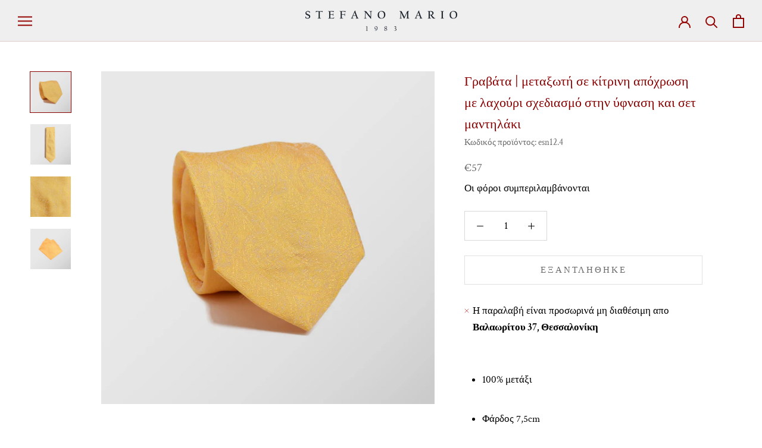

--- FILE ---
content_type: text/html; charset=utf-8
request_url: https://stefanomario.com/products/ce-b3-cf-81-ce-b1-ce-b2-ce-ac-cf-84-ce-b1-ce-bc-ce-b5-cf-84-ce-b1-ce-be-cf-89-cf-84-ce-ae-cf-83-ce-b5-ce-ba-ce-af-cf-84-cf-81-ce-b9-ce-bd-ce-b7-ce-b1-cf-80-cf-8c-cf-87-cf-81-cf-89-cf-83-ce-b7
body_size: 27822
content:
<!doctype html>

<html class="no-js" lang="el">
  <head>
    <meta charset="utf-8"> 
    <meta http-equiv="X-UA-Compatible" content="IE=edge,chrome=1">
    <meta name="viewport" content="width=device-width, initial-scale=1.0, height=device-height, minimum-scale=1.0, maximum-scale=1.0">
    <meta name="theme-color" content="">

    <title>
      Γραβάτα | μεταξωτή σε κίτρινη απόχρωση με λαχούρι σχεδιασμό στην ύφνασ &ndash; Stefano Mario 
    </title><meta name="description" content="100% μετάξι Φάρδος 7,5cm Σετ με μαντηλάκι ( Διαστάσεις 28cm x 28cm ) --Γραβάτα σε κίτρινη απόχρωση με ανάγλυφο σχεδιασμό λαχούρι στην ύφανση."><link rel="canonical" href="https://stefanomario.com/products/ce-b3-cf-81-ce-b1-ce-b2-ce-ac-cf-84-ce-b1-ce-bc-ce-b5-cf-84-ce-b1-ce-be-cf-89-cf-84-ce-ae-cf-83-ce-b5-ce-ba-ce-af-cf-84-cf-81-ce-b9-ce-bd-ce-b7-ce-b1-cf-80-cf-8c-cf-87-cf-81-cf-89-cf-83-ce-b7"><link rel="shortcut icon" href="//stefanomario.com/cdn/shop/files/logo_transparent_since_96x.png?v=1622474757" type="image/png"><meta property="og:type" content="product">
  <meta property="og:title" content="Γραβάτα | μεταξωτή σε κίτρινη απόχρωση με λαχούρι σχεδιασμό στην ύφναση και σετ μαντηλάκι"><meta property="og:image" content="http://stefanomario.com/cdn/shop/products/esn12.4M.jpg?v=1621532474">
    <meta property="og:image:secure_url" content="https://stefanomario.com/cdn/shop/products/esn12.4M.jpg?v=1621532474">
    <meta property="og:image:width" content="1500">
    <meta property="og:image:height" content="1500"><meta property="product:price:amount" content="57,00">
  <meta property="product:price:currency" content="EUR"><meta property="og:description" content="100% μετάξι Φάρδος 7,5cm Σετ με μαντηλάκι ( Διαστάσεις 28cm x 28cm ) --Γραβάτα σε κίτρινη απόχρωση με ανάγλυφο σχεδιασμό λαχούρι στην ύφανση."><meta property="og:url" content="https://stefanomario.com/products/ce-b3-cf-81-ce-b1-ce-b2-ce-ac-cf-84-ce-b1-ce-bc-ce-b5-cf-84-ce-b1-ce-be-cf-89-cf-84-ce-ae-cf-83-ce-b5-ce-ba-ce-af-cf-84-cf-81-ce-b9-ce-bd-ce-b7-ce-b1-cf-80-cf-8c-cf-87-cf-81-cf-89-cf-83-ce-b7">
<meta property="og:site_name" content="Stefano Mario "><meta name="twitter:card" content="summary"><meta name="twitter:title" content="Γραβάτα | μεταξωτή σε κίτρινη απόχρωση με λαχούρι σχεδιασμό στην ύφναση και σετ μαντηλάκι">
  <meta name="twitter:description" content="
 	100% μετάξι
 	Φάρδος 7,5cm
 	Σετ με μαντηλάκι ( Διαστάσεις 28cm x 28cm )

--Γραβάτα σε κίτρινη απόχρωση με ανάγλυφο σχεδιασμό λαχούρι στην ύφανση.">
  <meta name="twitter:image" content="https://stefanomario.com/cdn/shop/products/esn12.4M_600x600_crop_center.jpg?v=1621532474">
    <style>
  @font-face {
  font-family: "Crimson Text";
  font-weight: 400;
  font-style: normal;
  font-display: fallback;
  src: url("//stefanomario.com/cdn/fonts/crimson_text/crimsontext_n4.a9a5f5ab47c6f5346e7cd274511a5d08c59fb906.woff2") format("woff2"),
       url("//stefanomario.com/cdn/fonts/crimson_text/crimsontext_n4.e89f2f0678223181d995b90850b6894b928b2f96.woff") format("woff");
}

  @font-face {
  font-family: "Crimson Text";
  font-weight: 400;
  font-style: normal;
  font-display: fallback;
  src: url("//stefanomario.com/cdn/fonts/crimson_text/crimsontext_n4.a9a5f5ab47c6f5346e7cd274511a5d08c59fb906.woff2") format("woff2"),
       url("//stefanomario.com/cdn/fonts/crimson_text/crimsontext_n4.e89f2f0678223181d995b90850b6894b928b2f96.woff") format("woff");
}


  @font-face {
  font-family: "Crimson Text";
  font-weight: 700;
  font-style: normal;
  font-display: fallback;
  src: url("//stefanomario.com/cdn/fonts/crimson_text/crimsontext_n7.5076cbe6a44b52f4358c84024d5c6b6585f79aea.woff2") format("woff2"),
       url("//stefanomario.com/cdn/fonts/crimson_text/crimsontext_n7.8f5260d5ac57189dddbd2e97988d8f2e202b595b.woff") format("woff");
}

  @font-face {
  font-family: "Crimson Text";
  font-weight: 400;
  font-style: italic;
  font-display: fallback;
  src: url("//stefanomario.com/cdn/fonts/crimson_text/crimsontext_i4.ea961043037945875bf37df9b6f6bf968be445ba.woff2") format("woff2"),
       url("//stefanomario.com/cdn/fonts/crimson_text/crimsontext_i4.7938dd4c556b9b9430c9ff6e18ae066c8e9db49b.woff") format("woff");
}

  @font-face {
  font-family: "Crimson Text";
  font-weight: 700;
  font-style: italic;
  font-display: fallback;
  src: url("//stefanomario.com/cdn/fonts/crimson_text/crimsontext_i7.59b5c9ce57c35b127dcd012fffb521c55608d985.woff2") format("woff2"),
       url("//stefanomario.com/cdn/fonts/crimson_text/crimsontext_i7.17faaee45ed99fd118ae07fca5c33c7a095bcb6d.woff") format("woff");
}


  :root {
    --heading-font-family : "Crimson Text", serif;
    --heading-font-weight : 400;
    --heading-font-style  : normal;

    --text-font-family : "Crimson Text", serif;
    --text-font-weight : 400;
    --text-font-style  : normal;

    --base-text-font-size   : 17px;
    --default-text-font-size: 14px;--background          : #ffffff;
    --background-rgb      : 255, 255, 255;
    --light-background    : #ffffff;
    --light-background-rgb: 255, 255, 255;
    --heading-color       : #880100;
    --text-color          : #000000;
    --text-color-rgb      : 0, 0, 0;
    --text-color-light    : #6a6a6a;
    --text-color-light-rgb: 106, 106, 106;
    --link-color          : #6a6a6a;
    --link-color-rgb      : 106, 106, 106;
    --border-color        : #d9d9d9;
    --border-color-rgb    : 217, 217, 217;

    --button-background    : #880100;
    --button-background-rgb: 136, 1, 0;
    --button-text-color    : #ffffff;

    --header-background       : #efefef;
    --header-heading-color    : #940403;
    --header-light-text-color : #6a6a6a;
    --header-border-color     : #e1cccc;

    --footer-background    : #efefef;
    --footer-text-color    : #6a6a6a;
    --footer-heading-color : #940403;
    --footer-border-color  : #dbdbdb;

    --navigation-background      : #efefef;
    --navigation-background-rgb  : 239, 239, 239;
    --navigation-text-color      : #9e0100;
    --navigation-text-color-light: rgba(158, 1, 0, 0.5);
    --navigation-border-color    : rgba(158, 1, 0, 0.25);

    --newsletter-popup-background     : #ffdfdf;
    --newsletter-popup-text-color     : #9e0100;
    --newsletter-popup-text-color-rgb : 158, 1, 0;

    --secondary-elements-background       : #940403;
    --secondary-elements-background-rgb   : 148, 4, 3;
    --secondary-elements-text-color       : #ffffff;
    --secondary-elements-text-color-light : rgba(255, 255, 255, 0.5);
    --secondary-elements-border-color     : rgba(255, 255, 255, 0.25);

    --product-sale-price-color    : #f94c43;
    --product-sale-price-color-rgb: 249, 76, 67;

    /* Shopify related variables */
    --payment-terms-background-color: #ffffff;

    /* Products */

    --horizontal-spacing-four-products-per-row: 20px;
        --horizontal-spacing-two-products-per-row : 20px;

    --vertical-spacing-four-products-per-row: 40px;
        --vertical-spacing-two-products-per-row : 50px;

    /* Animation */
    --drawer-transition-timing: cubic-bezier(0.645, 0.045, 0.355, 1);
    --header-base-height: 80px; /* We set a default for browsers that do not support CSS variables */

    /* Cursors */
    --cursor-zoom-in-svg    : url(//stefanomario.com/cdn/shop/t/4/assets/cursor-zoom-in.svg?v=74231931929811595931637255649);
    --cursor-zoom-in-2x-svg : url(//stefanomario.com/cdn/shop/t/4/assets/cursor-zoom-in-2x.svg?v=107015076919405865671637255649);
  }
</style>

<script>
  // IE11 does not have support for CSS variables, so we have to polyfill them
  if (!(((window || {}).CSS || {}).supports && window.CSS.supports('(--a: 0)'))) {
    const script = document.createElement('script');
    script.type = 'text/javascript';
    script.src = 'https://cdn.jsdelivr.net/npm/css-vars-ponyfill@2';
    script.onload = function() {
      cssVars({});
    };

    document.getElementsByTagName('head')[0].appendChild(script);
  }
</script>

    <script>window.performance && window.performance.mark && window.performance.mark('shopify.content_for_header.start');</script><meta name="google-site-verification" content="AEGMUDx3phGOmMEhVE9PAzDC6F7hKUPB7fX5_SGHDHs">
<meta id="shopify-digital-wallet" name="shopify-digital-wallet" content="/57095094462/digital_wallets/dialog">
<meta name="shopify-checkout-api-token" content="ae215dc80d6b90283f4b53aae138d959">
<meta id="in-context-paypal-metadata" data-shop-id="57095094462" data-venmo-supported="false" data-environment="production" data-locale="en_US" data-paypal-v4="true" data-currency="EUR">
<link rel="alternate" type="application/json+oembed" href="https://stefanomario.com/products/ce-b3-cf-81-ce-b1-ce-b2-ce-ac-cf-84-ce-b1-ce-bc-ce-b5-cf-84-ce-b1-ce-be-cf-89-cf-84-ce-ae-cf-83-ce-b5-ce-ba-ce-af-cf-84-cf-81-ce-b9-ce-bd-ce-b7-ce-b1-cf-80-cf-8c-cf-87-cf-81-cf-89-cf-83-ce-b7.oembed">
<script async="async" src="/checkouts/internal/preloads.js?locale=el-GR"></script>
<script id="shopify-features" type="application/json">{"accessToken":"ae215dc80d6b90283f4b53aae138d959","betas":["rich-media-storefront-analytics"],"domain":"stefanomario.com","predictiveSearch":true,"shopId":57095094462,"locale":"el"}</script>
<script>var Shopify = Shopify || {};
Shopify.shop = "stefano-mario-1983.myshopify.com";
Shopify.locale = "el";
Shopify.currency = {"active":"EUR","rate":"1.0"};
Shopify.country = "GR";
Shopify.theme = {"name":"Prestige","id":123352940734,"schema_name":"Prestige","schema_version":"4.14.1","theme_store_id":855,"role":"main"};
Shopify.theme.handle = "null";
Shopify.theme.style = {"id":null,"handle":null};
Shopify.cdnHost = "stefanomario.com/cdn";
Shopify.routes = Shopify.routes || {};
Shopify.routes.root = "/";</script>
<script type="module">!function(o){(o.Shopify=o.Shopify||{}).modules=!0}(window);</script>
<script>!function(o){function n(){var o=[];function n(){o.push(Array.prototype.slice.apply(arguments))}return n.q=o,n}var t=o.Shopify=o.Shopify||{};t.loadFeatures=n(),t.autoloadFeatures=n()}(window);</script>
<script id="shop-js-analytics" type="application/json">{"pageType":"product"}</script>
<script defer="defer" async type="module" src="//stefanomario.com/cdn/shopifycloud/shop-js/modules/v2/client.init-shop-cart-sync_Bfscr21Y.el.esm.js"></script>
<script defer="defer" async type="module" src="//stefanomario.com/cdn/shopifycloud/shop-js/modules/v2/chunk.common_DTr-9iuZ.esm.js"></script>
<script type="module">
  await import("//stefanomario.com/cdn/shopifycloud/shop-js/modules/v2/client.init-shop-cart-sync_Bfscr21Y.el.esm.js");
await import("//stefanomario.com/cdn/shopifycloud/shop-js/modules/v2/chunk.common_DTr-9iuZ.esm.js");

  window.Shopify.SignInWithShop?.initShopCartSync?.({"fedCMEnabled":true,"windoidEnabled":true});

</script>
<script>(function() {
  var isLoaded = false;
  function asyncLoad() {
    if (isLoaded) return;
    isLoaded = true;
    var urls = ["https:\/\/chimpstatic.com\/mcjs-connected\/js\/users\/8ff8fa8e1eccf483dfc538d48\/37a9e12c7adb1c8c01f7e55e6.js?shop=stefano-mario-1983.myshopify.com"];
    for (var i = 0; i < urls.length; i++) {
      var s = document.createElement('script');
      s.type = 'text/javascript';
      s.async = true;
      s.src = urls[i];
      var x = document.getElementsByTagName('script')[0];
      x.parentNode.insertBefore(s, x);
    }
  };
  if(window.attachEvent) {
    window.attachEvent('onload', asyncLoad);
  } else {
    window.addEventListener('load', asyncLoad, false);
  }
})();</script>
<script id="__st">var __st={"a":57095094462,"offset":7200,"reqid":"1712f014-2a2c-4394-b353-82f2565d56ef-1765140912","pageurl":"stefanomario.com\/products\/ce-b3-cf-81-ce-b1-ce-b2-ce-ac-cf-84-ce-b1-ce-bc-ce-b5-cf-84-ce-b1-ce-be-cf-89-cf-84-ce-ae-cf-83-ce-b5-ce-ba-ce-af-cf-84-cf-81-ce-b9-ce-bd-ce-b7-ce-b1-cf-80-cf-8c-cf-87-cf-81-cf-89-cf-83-ce-b7","u":"994ac83bc1cf","p":"product","rtyp":"product","rid":6720420118718};</script>
<script>window.ShopifyPaypalV4VisibilityTracking = true;</script>
<script id="captcha-bootstrap">!function(){'use strict';const t='contact',e='account',n='new_comment',o=[[t,t],['blogs',n],['comments',n],[t,'customer']],c=[[e,'customer_login'],[e,'guest_login'],[e,'recover_customer_password'],[e,'create_customer']],r=t=>t.map((([t,e])=>`form[action*='/${t}']:not([data-nocaptcha='true']) input[name='form_type'][value='${e}']`)).join(','),a=t=>()=>t?[...document.querySelectorAll(t)].map((t=>t.form)):[];function s(){const t=[...o],e=r(t);return a(e)}const i='password',u='form_key',d=['recaptcha-v3-token','g-recaptcha-response','h-captcha-response',i],f=()=>{try{return window.sessionStorage}catch{return}},m='__shopify_v',_=t=>t.elements[u];function p(t,e,n=!1){try{const o=window.sessionStorage,c=JSON.parse(o.getItem(e)),{data:r}=function(t){const{data:e,action:n}=t;return t[m]||n?{data:e,action:n}:{data:t,action:n}}(c);for(const[e,n]of Object.entries(r))t.elements[e]&&(t.elements[e].value=n);n&&o.removeItem(e)}catch(o){console.error('form repopulation failed',{error:o})}}const l='form_type',E='cptcha';function T(t){t.dataset[E]=!0}const w=window,h=w.document,L='Shopify',v='ce_forms',y='captcha';let A=!1;((t,e)=>{const n=(g='f06e6c50-85a8-45c8-87d0-21a2b65856fe',I='https://cdn.shopify.com/shopifycloud/storefront-forms-hcaptcha/ce_storefront_forms_captcha_hcaptcha.v1.5.2.iife.js',D={infoText:'Προστατεύεται με το hCaptcha',privacyText:'Απόρρητο',termsText:'Όροι'},(t,e,n)=>{const o=w[L][v],c=o.bindForm;if(c)return c(t,g,e,D).then(n);var r;o.q.push([[t,g,e,D],n]),r=I,A||(h.body.append(Object.assign(h.createElement('script'),{id:'captcha-provider',async:!0,src:r})),A=!0)});var g,I,D;w[L]=w[L]||{},w[L][v]=w[L][v]||{},w[L][v].q=[],w[L][y]=w[L][y]||{},w[L][y].protect=function(t,e){n(t,void 0,e),T(t)},Object.freeze(w[L][y]),function(t,e,n,w,h,L){const[v,y,A,g]=function(t,e,n){const i=e?o:[],u=t?c:[],d=[...i,...u],f=r(d),m=r(i),_=r(d.filter((([t,e])=>n.includes(e))));return[a(f),a(m),a(_),s()]}(w,h,L),I=t=>{const e=t.target;return e instanceof HTMLFormElement?e:e&&e.form},D=t=>v().includes(t);t.addEventListener('submit',(t=>{const e=I(t);if(!e)return;const n=D(e)&&!e.dataset.hcaptchaBound&&!e.dataset.recaptchaBound,o=_(e),c=g().includes(e)&&(!o||!o.value);(n||c)&&t.preventDefault(),c&&!n&&(function(t){try{if(!f())return;!function(t){const e=f();if(!e)return;const n=_(t);if(!n)return;const o=n.value;o&&e.removeItem(o)}(t);const e=Array.from(Array(32),(()=>Math.random().toString(36)[2])).join('');!function(t,e){_(t)||t.append(Object.assign(document.createElement('input'),{type:'hidden',name:u})),t.elements[u].value=e}(t,e),function(t,e){const n=f();if(!n)return;const o=[...t.querySelectorAll(`input[type='${i}']`)].map((({name:t})=>t)),c=[...d,...o],r={};for(const[a,s]of new FormData(t).entries())c.includes(a)||(r[a]=s);n.setItem(e,JSON.stringify({[m]:1,action:t.action,data:r}))}(t,e)}catch(e){console.error('failed to persist form',e)}}(e),e.submit())}));const S=(t,e)=>{t&&!t.dataset[E]&&(n(t,e.some((e=>e===t))),T(t))};for(const o of['focusin','change'])t.addEventListener(o,(t=>{const e=I(t);D(e)&&S(e,y())}));const B=e.get('form_key'),M=e.get(l),P=B&&M;t.addEventListener('DOMContentLoaded',(()=>{const t=y();if(P)for(const e of t)e.elements[l].value===M&&p(e,B);[...new Set([...A(),...v().filter((t=>'true'===t.dataset.shopifyCaptcha))])].forEach((e=>S(e,t)))}))}(h,new URLSearchParams(w.location.search),n,t,e,['guest_login'])})(!0,!0)}();</script>
<script integrity="sha256-52AcMU7V7pcBOXWImdc/TAGTFKeNjmkeM1Pvks/DTgc=" data-source-attribution="shopify.loadfeatures" defer="defer" src="//stefanomario.com/cdn/shopifycloud/storefront/assets/storefront/load_feature-81c60534.js" crossorigin="anonymous"></script>
<script data-source-attribution="shopify.dynamic_checkout.dynamic.init">var Shopify=Shopify||{};Shopify.PaymentButton=Shopify.PaymentButton||{isStorefrontPortableWallets:!0,init:function(){window.Shopify.PaymentButton.init=function(){};var t=document.createElement("script");t.src="https://stefanomario.com/cdn/shopifycloud/portable-wallets/latest/portable-wallets.el.js",t.type="module",document.head.appendChild(t)}};
</script>
<script data-source-attribution="shopify.dynamic_checkout.buyer_consent">
  function portableWalletsHideBuyerConsent(e){var t=document.getElementById("shopify-buyer-consent"),n=document.getElementById("shopify-subscription-policy-button");t&&n&&(t.classList.add("hidden"),t.setAttribute("aria-hidden","true"),n.removeEventListener("click",e))}function portableWalletsShowBuyerConsent(e){var t=document.getElementById("shopify-buyer-consent"),n=document.getElementById("shopify-subscription-policy-button");t&&n&&(t.classList.remove("hidden"),t.removeAttribute("aria-hidden"),n.addEventListener("click",e))}window.Shopify?.PaymentButton&&(window.Shopify.PaymentButton.hideBuyerConsent=portableWalletsHideBuyerConsent,window.Shopify.PaymentButton.showBuyerConsent=portableWalletsShowBuyerConsent);
</script>
<script data-source-attribution="shopify.dynamic_checkout.cart.bootstrap">document.addEventListener("DOMContentLoaded",(function(){function t(){return document.querySelector("shopify-accelerated-checkout-cart, shopify-accelerated-checkout")}if(t())Shopify.PaymentButton.init();else{new MutationObserver((function(e,n){t()&&(Shopify.PaymentButton.init(),n.disconnect())})).observe(document.body,{childList:!0,subtree:!0})}}));
</script>
<link id="shopify-accelerated-checkout-styles" rel="stylesheet" media="screen" href="https://stefanomario.com/cdn/shopifycloud/portable-wallets/latest/accelerated-checkout-backwards-compat.css" crossorigin="anonymous">
<style id="shopify-accelerated-checkout-cart">
        #shopify-buyer-consent {
  margin-top: 1em;
  display: inline-block;
  width: 100%;
}

#shopify-buyer-consent.hidden {
  display: none;
}

#shopify-subscription-policy-button {
  background: none;
  border: none;
  padding: 0;
  text-decoration: underline;
  font-size: inherit;
  cursor: pointer;
}

#shopify-subscription-policy-button::before {
  box-shadow: none;
}

      </style>

<script>window.performance && window.performance.mark && window.performance.mark('shopify.content_for_header.end');</script>

    <link rel="stylesheet" href="//stefanomario.com/cdn/shop/t/4/assets/theme.css?v=94225023111744476041623687986">

    <script>// This allows to expose several variables to the global scope, to be used in scripts
      window.theme = {
        pageType: "product",
        moneyFormat: "€{{amount_with_comma_separator}}",
        moneyWithCurrencyFormat: "€{{amount_with_comma_separator}} EUR",
        productImageSize: "natural",
        searchMode: "product,article,page",
        showPageTransition: false,
        showElementStaggering: false,
        showImageZooming: false
      };

      window.routes = {
        rootUrl: "\/",
        rootUrlWithoutSlash: '',
        cartUrl: "\/cart",
        cartAddUrl: "\/cart\/add",
        cartChangeUrl: "\/cart\/change",
        searchUrl: "\/search",
        productRecommendationsUrl: "\/recommendations\/products"
      };

      window.languages = {
        cartAddNote: "Προσθήκη σημείωσης στη παραγγελία",
        cartEditNote: "Επεξεργασία σημείωσης",
        productImageLoadingError: "Αυτή η φωτογραφία δε μπορεί να φορτωθεί. Παρακαλούμε ξαναδοκιμάστε.",
        productFormAddToCart: "Προσθήκη στο καλάθι",
        productFormUnavailable: "Μη διαθέσιμο",
        productFormSoldOut: "Εξαντλήθηκε",
        shippingEstimatorOneResult: "1 Επιλογή διαθέσιμη:",
        shippingEstimatorMoreResults: "{{count}} διαθέσιμες επιλογές :\n",
        shippingEstimatorNoResults: "Δε μπορούν να βρεθούν μεταφορικά"
      };

      window.lazySizesConfig = {
        loadHidden: false,
        hFac: 0.5,
        expFactor: 2,
        ricTimeout: 150,
        lazyClass: 'Image--lazyLoad',
        loadingClass: 'Image--lazyLoading',
        loadedClass: 'Image--lazyLoaded'
      };

      document.documentElement.className = document.documentElement.className.replace('no-js', 'js');
      document.documentElement.style.setProperty('--window-height', window.innerHeight + 'px');

      // We do a quick detection of some features (we could use Modernizr but for so little...)
      (function() {
        document.documentElement.className += ((window.CSS && window.CSS.supports('(position: sticky) or (position: -webkit-sticky)')) ? ' supports-sticky' : ' no-supports-sticky');
        document.documentElement.className += (window.matchMedia('(-moz-touch-enabled: 1), (hover: none)')).matches ? ' no-supports-hover' : ' supports-hover';
      }());
    </script>

    <script src="//stefanomario.com/cdn/shop/t/4/assets/lazysizes.min.js?v=174358363404432586981622474076" async></script><script src="https://polyfill-fastly.net/v3/polyfill.min.js?unknown=polyfill&features=fetch,Element.prototype.closest,Element.prototype.remove,Element.prototype.classList,Array.prototype.includes,Array.prototype.fill,Object.assign,CustomEvent,IntersectionObserver,IntersectionObserverEntry,URL" defer></script>
    <script src="//stefanomario.com/cdn/shop/t/4/assets/libs.min.js?v=26178543184394469741622474075" defer></script>
    <script src="//stefanomario.com/cdn/shop/t/4/assets/theme.min.js?v=32582991037476063551622474079" defer></script>
    <script src="//stefanomario.com/cdn/shop/t/4/assets/custom.js?v=183944157590872491501622474077" defer></script>

    <script>
      (function () {
        window.onpageshow = function() {
          if (window.theme.showPageTransition) {
            var pageTransition = document.querySelector('.PageTransition');

            if (pageTransition) {
              pageTransition.style.visibility = 'visible';
              pageTransition.style.opacity = '0';
            }
          }

          // When the page is loaded from the cache, we have to reload the cart content
          document.documentElement.dispatchEvent(new CustomEvent('cart:refresh', {
            bubbles: true
          }));
        };
      })();
    </script>

    
  <script type="application/ld+json">
  {
    "@context": "http://schema.org",
    "@type": "Product",
    "offers": [{
          "@type": "Offer",
          "name": "Default Title",
          "availability":"https://schema.org/OutOfStock",
          "price": 57.0,
          "priceCurrency": "EUR",
          "priceValidUntil": "2025-12-17","sku": "esn12.4","url": "/products/ce-b3-cf-81-ce-b1-ce-b2-ce-ac-cf-84-ce-b1-ce-bc-ce-b5-cf-84-ce-b1-ce-be-cf-89-cf-84-ce-ae-cf-83-ce-b5-ce-ba-ce-af-cf-84-cf-81-ce-b9-ce-bd-ce-b7-ce-b1-cf-80-cf-8c-cf-87-cf-81-cf-89-cf-83-ce-b7?variant=39787615453374"
        }
],
    "brand": {
      "name": "stefano mario 1983"
    },
    "name": "Γραβάτα | μεταξωτή σε κίτρινη απόχρωση με λαχούρι σχεδιασμό στην ύφναση και σετ μαντηλάκι",
    "description": "\n \t100% μετάξι\n \tΦάρδος 7,5cm\n \tΣετ με μαντηλάκι ( Διαστάσεις 28cm x 28cm )\n\n--Γραβάτα σε κίτρινη απόχρωση με ανάγλυφο σχεδιασμό λαχούρι στην ύφανση.",
    "category": "",
    "url": "/products/ce-b3-cf-81-ce-b1-ce-b2-ce-ac-cf-84-ce-b1-ce-bc-ce-b5-cf-84-ce-b1-ce-be-cf-89-cf-84-ce-ae-cf-83-ce-b5-ce-ba-ce-af-cf-84-cf-81-ce-b9-ce-bd-ce-b7-ce-b1-cf-80-cf-8c-cf-87-cf-81-cf-89-cf-83-ce-b7",
    "sku": "esn12.4",
    "image": {
      "@type": "ImageObject",
      "url": "https://stefanomario.com/cdn/shop/products/esn12.4M_1024x.jpg?v=1621532474",
      "image": "https://stefanomario.com/cdn/shop/products/esn12.4M_1024x.jpg?v=1621532474",
      "name": "Γραβάτα | μεταξωτή σε κίτρινη απόχρωση με λαχούρι σχεδιασμό στην ύφναση και σετ μαντηλάκι",
      "width": "1024",
      "height": "1024"
    }
  }
  </script>



  <script type="application/ld+json">
  {
    "@context": "http://schema.org",
    "@type": "BreadcrumbList",
  "itemListElement": [{
      "@type": "ListItem",
      "position": 1,
      "name": "Translation missing: el.general.breadcrumb.home",
      "item": "https://stefanomario.com"
    },{
          "@type": "ListItem",
          "position": 2,
          "name": "Γραβάτα | μεταξωτή σε κίτρινη απόχρωση με λαχούρι σχεδιασμό στην ύφναση και σετ μαντηλάκι",
          "item": "https://stefanomario.com/products/ce-b3-cf-81-ce-b1-ce-b2-ce-ac-cf-84-ce-b1-ce-bc-ce-b5-cf-84-ce-b1-ce-be-cf-89-cf-84-ce-ae-cf-83-ce-b5-ce-ba-ce-af-cf-84-cf-81-ce-b9-ce-bd-ce-b7-ce-b1-cf-80-cf-8c-cf-87-cf-81-cf-89-cf-83-ce-b7"
        }]
  }
  </script>

  <!-- "snippets/weglot_hreftags.liquid" was not rendered, the associated app was uninstalled -->
<!-- "snippets/weglot_switcher.liquid" was not rendered, the associated app was uninstalled -->

  <!-- Google tag (gtag.js) -->
<script async src="https://www.googletagmanager.com/gtag/js?id=AW-11021307498"></script>
<script>
  window.dataLayer = window.dataLayer || [];
  function gtag(){dataLayer.push(arguments);}
  gtag('js', new Date());

  gtag('config', 'AW-11021307498');
</script>
<link href="https://monorail-edge.shopifysvc.com" rel="dns-prefetch">
<script>(function(){if ("sendBeacon" in navigator && "performance" in window) {try {var session_token_from_headers = performance.getEntriesByType('navigation')[0].serverTiming.find(x => x.name == '_s').description;} catch {var session_token_from_headers = undefined;}var session_cookie_matches = document.cookie.match(/_shopify_s=([^;]*)/);var session_token_from_cookie = session_cookie_matches && session_cookie_matches.length === 2 ? session_cookie_matches[1] : "";var session_token = session_token_from_headers || session_token_from_cookie || "";function handle_abandonment_event(e) {var entries = performance.getEntries().filter(function(entry) {return /monorail-edge.shopifysvc.com/.test(entry.name);});if (!window.abandonment_tracked && entries.length === 0) {window.abandonment_tracked = true;var currentMs = Date.now();var navigation_start = performance.timing.navigationStart;var payload = {shop_id: 57095094462,url: window.location.href,navigation_start,duration: currentMs - navigation_start,session_token,page_type: "product"};window.navigator.sendBeacon("https://monorail-edge.shopifysvc.com/v1/produce", JSON.stringify({schema_id: "online_store_buyer_site_abandonment/1.1",payload: payload,metadata: {event_created_at_ms: currentMs,event_sent_at_ms: currentMs}}));}}window.addEventListener('pagehide', handle_abandonment_event);}}());</script>
<script id="web-pixels-manager-setup">(function e(e,d,r,n,o){if(void 0===o&&(o={}),!Boolean(null===(a=null===(i=window.Shopify)||void 0===i?void 0:i.analytics)||void 0===a?void 0:a.replayQueue)){var i,a;window.Shopify=window.Shopify||{};var t=window.Shopify;t.analytics=t.analytics||{};var s=t.analytics;s.replayQueue=[],s.publish=function(e,d,r){return s.replayQueue.push([e,d,r]),!0};try{self.performance.mark("wpm:start")}catch(e){}var l=function(){var e={modern:/Edge?\/(1{2}[4-9]|1[2-9]\d|[2-9]\d{2}|\d{4,})\.\d+(\.\d+|)|Firefox\/(1{2}[4-9]|1[2-9]\d|[2-9]\d{2}|\d{4,})\.\d+(\.\d+|)|Chrom(ium|e)\/(9{2}|\d{3,})\.\d+(\.\d+|)|(Maci|X1{2}).+ Version\/(15\.\d+|(1[6-9]|[2-9]\d|\d{3,})\.\d+)([,.]\d+|)( \(\w+\)|)( Mobile\/\w+|) Safari\/|Chrome.+OPR\/(9{2}|\d{3,})\.\d+\.\d+|(CPU[ +]OS|iPhone[ +]OS|CPU[ +]iPhone|CPU IPhone OS|CPU iPad OS)[ +]+(15[._]\d+|(1[6-9]|[2-9]\d|\d{3,})[._]\d+)([._]\d+|)|Android:?[ /-](13[3-9]|1[4-9]\d|[2-9]\d{2}|\d{4,})(\.\d+|)(\.\d+|)|Android.+Firefox\/(13[5-9]|1[4-9]\d|[2-9]\d{2}|\d{4,})\.\d+(\.\d+|)|Android.+Chrom(ium|e)\/(13[3-9]|1[4-9]\d|[2-9]\d{2}|\d{4,})\.\d+(\.\d+|)|SamsungBrowser\/([2-9]\d|\d{3,})\.\d+/,legacy:/Edge?\/(1[6-9]|[2-9]\d|\d{3,})\.\d+(\.\d+|)|Firefox\/(5[4-9]|[6-9]\d|\d{3,})\.\d+(\.\d+|)|Chrom(ium|e)\/(5[1-9]|[6-9]\d|\d{3,})\.\d+(\.\d+|)([\d.]+$|.*Safari\/(?![\d.]+ Edge\/[\d.]+$))|(Maci|X1{2}).+ Version\/(10\.\d+|(1[1-9]|[2-9]\d|\d{3,})\.\d+)([,.]\d+|)( \(\w+\)|)( Mobile\/\w+|) Safari\/|Chrome.+OPR\/(3[89]|[4-9]\d|\d{3,})\.\d+\.\d+|(CPU[ +]OS|iPhone[ +]OS|CPU[ +]iPhone|CPU IPhone OS|CPU iPad OS)[ +]+(10[._]\d+|(1[1-9]|[2-9]\d|\d{3,})[._]\d+)([._]\d+|)|Android:?[ /-](13[3-9]|1[4-9]\d|[2-9]\d{2}|\d{4,})(\.\d+|)(\.\d+|)|Mobile Safari.+OPR\/([89]\d|\d{3,})\.\d+\.\d+|Android.+Firefox\/(13[5-9]|1[4-9]\d|[2-9]\d{2}|\d{4,})\.\d+(\.\d+|)|Android.+Chrom(ium|e)\/(13[3-9]|1[4-9]\d|[2-9]\d{2}|\d{4,})\.\d+(\.\d+|)|Android.+(UC? ?Browser|UCWEB|U3)[ /]?(15\.([5-9]|\d{2,})|(1[6-9]|[2-9]\d|\d{3,})\.\d+)\.\d+|SamsungBrowser\/(5\.\d+|([6-9]|\d{2,})\.\d+)|Android.+MQ{2}Browser\/(14(\.(9|\d{2,})|)|(1[5-9]|[2-9]\d|\d{3,})(\.\d+|))(\.\d+|)|K[Aa][Ii]OS\/(3\.\d+|([4-9]|\d{2,})\.\d+)(\.\d+|)/},d=e.modern,r=e.legacy,n=navigator.userAgent;return n.match(d)?"modern":n.match(r)?"legacy":"unknown"}(),u="modern"===l?"modern":"legacy",c=(null!=n?n:{modern:"",legacy:""})[u],f=function(e){return[e.baseUrl,"/wpm","/b",e.hashVersion,"modern"===e.buildTarget?"m":"l",".js"].join("")}({baseUrl:d,hashVersion:r,buildTarget:u}),m=function(e){var d=e.version,r=e.bundleTarget,n=e.surface,o=e.pageUrl,i=e.monorailEndpoint;return{emit:function(e){var a=e.status,t=e.errorMsg,s=(new Date).getTime(),l=JSON.stringify({metadata:{event_sent_at_ms:s},events:[{schema_id:"web_pixels_manager_load/3.1",payload:{version:d,bundle_target:r,page_url:o,status:a,surface:n,error_msg:t},metadata:{event_created_at_ms:s}}]});if(!i)return console&&console.warn&&console.warn("[Web Pixels Manager] No Monorail endpoint provided, skipping logging."),!1;try{return self.navigator.sendBeacon.bind(self.navigator)(i,l)}catch(e){}var u=new XMLHttpRequest;try{return u.open("POST",i,!0),u.setRequestHeader("Content-Type","text/plain"),u.send(l),!0}catch(e){return console&&console.warn&&console.warn("[Web Pixels Manager] Got an unhandled error while logging to Monorail."),!1}}}}({version:r,bundleTarget:l,surface:e.surface,pageUrl:self.location.href,monorailEndpoint:e.monorailEndpoint});try{o.browserTarget=l,function(e){var d=e.src,r=e.async,n=void 0===r||r,o=e.onload,i=e.onerror,a=e.sri,t=e.scriptDataAttributes,s=void 0===t?{}:t,l=document.createElement("script"),u=document.querySelector("head"),c=document.querySelector("body");if(l.async=n,l.src=d,a&&(l.integrity=a,l.crossOrigin="anonymous"),s)for(var f in s)if(Object.prototype.hasOwnProperty.call(s,f))try{l.dataset[f]=s[f]}catch(e){}if(o&&l.addEventListener("load",o),i&&l.addEventListener("error",i),u)u.appendChild(l);else{if(!c)throw new Error("Did not find a head or body element to append the script");c.appendChild(l)}}({src:f,async:!0,onload:function(){if(!function(){var e,d;return Boolean(null===(d=null===(e=window.Shopify)||void 0===e?void 0:e.analytics)||void 0===d?void 0:d.initialized)}()){var d=window.webPixelsManager.init(e)||void 0;if(d){var r=window.Shopify.analytics;r.replayQueue.forEach((function(e){var r=e[0],n=e[1],o=e[2];d.publishCustomEvent(r,n,o)})),r.replayQueue=[],r.publish=d.publishCustomEvent,r.visitor=d.visitor,r.initialized=!0}}},onerror:function(){return m.emit({status:"failed",errorMsg:"".concat(f," has failed to load")})},sri:function(e){var d=/^sha384-[A-Za-z0-9+/=]+$/;return"string"==typeof e&&d.test(e)}(c)?c:"",scriptDataAttributes:o}),m.emit({status:"loading"})}catch(e){m.emit({status:"failed",errorMsg:(null==e?void 0:e.message)||"Unknown error"})}}})({shopId: 57095094462,storefrontBaseUrl: "https://stefanomario.com",extensionsBaseUrl: "https://extensions.shopifycdn.com/cdn/shopifycloud/web-pixels-manager",monorailEndpoint: "https://monorail-edge.shopifysvc.com/unstable/produce_batch",surface: "storefront-renderer",enabledBetaFlags: ["2dca8a86"],webPixelsConfigList: [{"id":"1072726346","configuration":"{\"config\":\"{\\\"pixel_id\\\":\\\"GT-MKBH9D3\\\",\\\"target_country\\\":\\\"GR\\\",\\\"gtag_events\\\":[{\\\"type\\\":\\\"purchase\\\",\\\"action_label\\\":\\\"MC-RB5V0JMGXC\\\"},{\\\"type\\\":\\\"page_view\\\",\\\"action_label\\\":\\\"MC-RB5V0JMGXC\\\"},{\\\"type\\\":\\\"view_item\\\",\\\"action_label\\\":\\\"MC-RB5V0JMGXC\\\"}],\\\"enable_monitoring_mode\\\":false}\"}","eventPayloadVersion":"v1","runtimeContext":"OPEN","scriptVersion":"b2a88bafab3e21179ed38636efcd8a93","type":"APP","apiClientId":1780363,"privacyPurposes":[],"dataSharingAdjustments":{"protectedCustomerApprovalScopes":["read_customer_address","read_customer_email","read_customer_name","read_customer_personal_data","read_customer_phone"]}},{"id":"361201994","configuration":"{\"pixel_id\":\"650228995644243\",\"pixel_type\":\"facebook_pixel\",\"metaapp_system_user_token\":\"-\"}","eventPayloadVersion":"v1","runtimeContext":"OPEN","scriptVersion":"ca16bc87fe92b6042fbaa3acc2fbdaa6","type":"APP","apiClientId":2329312,"privacyPurposes":["ANALYTICS","MARKETING","SALE_OF_DATA"],"dataSharingAdjustments":{"protectedCustomerApprovalScopes":["read_customer_address","read_customer_email","read_customer_name","read_customer_personal_data","read_customer_phone"]}},{"id":"shopify-app-pixel","configuration":"{}","eventPayloadVersion":"v1","runtimeContext":"STRICT","scriptVersion":"0450","apiClientId":"shopify-pixel","type":"APP","privacyPurposes":["ANALYTICS","MARKETING"]},{"id":"shopify-custom-pixel","eventPayloadVersion":"v1","runtimeContext":"LAX","scriptVersion":"0450","apiClientId":"shopify-pixel","type":"CUSTOM","privacyPurposes":["ANALYTICS","MARKETING"]}],isMerchantRequest: false,initData: {"shop":{"name":"Stefano Mario ","paymentSettings":{"currencyCode":"EUR"},"myshopifyDomain":"stefano-mario-1983.myshopify.com","countryCode":"GR","storefrontUrl":"https:\/\/stefanomario.com"},"customer":null,"cart":null,"checkout":null,"productVariants":[{"price":{"amount":57.0,"currencyCode":"EUR"},"product":{"title":"Γραβάτα | μεταξωτή σε κίτρινη απόχρωση με λαχούρι σχεδιασμό στην ύφναση και σετ μαντηλάκι","vendor":"stefano mario 1983","id":"6720420118718","untranslatedTitle":"Γραβάτα | μεταξωτή σε κίτρινη απόχρωση με λαχούρι σχεδιασμό στην ύφναση και σετ μαντηλάκι","url":"\/products\/ce-b3-cf-81-ce-b1-ce-b2-ce-ac-cf-84-ce-b1-ce-bc-ce-b5-cf-84-ce-b1-ce-be-cf-89-cf-84-ce-ae-cf-83-ce-b5-ce-ba-ce-af-cf-84-cf-81-ce-b9-ce-bd-ce-b7-ce-b1-cf-80-cf-8c-cf-87-cf-81-cf-89-cf-83-ce-b7","type":""},"id":"39787615453374","image":{"src":"\/\/stefanomario.com\/cdn\/shop\/products\/esn12.4M.jpg?v=1621532474"},"sku":"esn12.4","title":"Default Title","untranslatedTitle":"Default Title"}],"purchasingCompany":null},},"https://stefanomario.com/cdn","ae1676cfwd2530674p4253c800m34e853cb",{"modern":"","legacy":""},{"shopId":"57095094462","storefrontBaseUrl":"https:\/\/stefanomario.com","extensionBaseUrl":"https:\/\/extensions.shopifycdn.com\/cdn\/shopifycloud\/web-pixels-manager","surface":"storefront-renderer","enabledBetaFlags":"[\"2dca8a86\"]","isMerchantRequest":"false","hashVersion":"ae1676cfwd2530674p4253c800m34e853cb","publish":"custom","events":"[[\"page_viewed\",{}],[\"product_viewed\",{\"productVariant\":{\"price\":{\"amount\":57.0,\"currencyCode\":\"EUR\"},\"product\":{\"title\":\"Γραβάτα | μεταξωτή σε κίτρινη απόχρωση με λαχούρι σχεδιασμό στην ύφναση και σετ μαντηλάκι\",\"vendor\":\"stefano mario 1983\",\"id\":\"6720420118718\",\"untranslatedTitle\":\"Γραβάτα | μεταξωτή σε κίτρινη απόχρωση με λαχούρι σχεδιασμό στην ύφναση και σετ μαντηλάκι\",\"url\":\"\/products\/ce-b3-cf-81-ce-b1-ce-b2-ce-ac-cf-84-ce-b1-ce-bc-ce-b5-cf-84-ce-b1-ce-be-cf-89-cf-84-ce-ae-cf-83-ce-b5-ce-ba-ce-af-cf-84-cf-81-ce-b9-ce-bd-ce-b7-ce-b1-cf-80-cf-8c-cf-87-cf-81-cf-89-cf-83-ce-b7\",\"type\":\"\"},\"id\":\"39787615453374\",\"image\":{\"src\":\"\/\/stefanomario.com\/cdn\/shop\/products\/esn12.4M.jpg?v=1621532474\"},\"sku\":\"esn12.4\",\"title\":\"Default Title\",\"untranslatedTitle\":\"Default Title\"}}]]"});</script><script>
  window.ShopifyAnalytics = window.ShopifyAnalytics || {};
  window.ShopifyAnalytics.meta = window.ShopifyAnalytics.meta || {};
  window.ShopifyAnalytics.meta.currency = 'EUR';
  var meta = {"product":{"id":6720420118718,"gid":"gid:\/\/shopify\/Product\/6720420118718","vendor":"stefano mario 1983","type":"","variants":[{"id":39787615453374,"price":5700,"name":"Γραβάτα | μεταξωτή σε κίτρινη απόχρωση με λαχούρι σχεδιασμό στην ύφναση και σετ μαντηλάκι","public_title":null,"sku":"esn12.4"}],"remote":false},"page":{"pageType":"product","resourceType":"product","resourceId":6720420118718}};
  for (var attr in meta) {
    window.ShopifyAnalytics.meta[attr] = meta[attr];
  }
</script>
<script class="analytics">
  (function () {
    var customDocumentWrite = function(content) {
      var jquery = null;

      if (window.jQuery) {
        jquery = window.jQuery;
      } else if (window.Checkout && window.Checkout.$) {
        jquery = window.Checkout.$;
      }

      if (jquery) {
        jquery('body').append(content);
      }
    };

    var hasLoggedConversion = function(token) {
      if (token) {
        return document.cookie.indexOf('loggedConversion=' + token) !== -1;
      }
      return false;
    }

    var setCookieIfConversion = function(token) {
      if (token) {
        var twoMonthsFromNow = new Date(Date.now());
        twoMonthsFromNow.setMonth(twoMonthsFromNow.getMonth() + 2);

        document.cookie = 'loggedConversion=' + token + '; expires=' + twoMonthsFromNow;
      }
    }

    var trekkie = window.ShopifyAnalytics.lib = window.trekkie = window.trekkie || [];
    if (trekkie.integrations) {
      return;
    }
    trekkie.methods = [
      'identify',
      'page',
      'ready',
      'track',
      'trackForm',
      'trackLink'
    ];
    trekkie.factory = function(method) {
      return function() {
        var args = Array.prototype.slice.call(arguments);
        args.unshift(method);
        trekkie.push(args);
        return trekkie;
      };
    };
    for (var i = 0; i < trekkie.methods.length; i++) {
      var key = trekkie.methods[i];
      trekkie[key] = trekkie.factory(key);
    }
    trekkie.load = function(config) {
      trekkie.config = config || {};
      trekkie.config.initialDocumentCookie = document.cookie;
      var first = document.getElementsByTagName('script')[0];
      var script = document.createElement('script');
      script.type = 'text/javascript';
      script.onerror = function(e) {
        var scriptFallback = document.createElement('script');
        scriptFallback.type = 'text/javascript';
        scriptFallback.onerror = function(error) {
                var Monorail = {
      produce: function produce(monorailDomain, schemaId, payload) {
        var currentMs = new Date().getTime();
        var event = {
          schema_id: schemaId,
          payload: payload,
          metadata: {
            event_created_at_ms: currentMs,
            event_sent_at_ms: currentMs
          }
        };
        return Monorail.sendRequest("https://" + monorailDomain + "/v1/produce", JSON.stringify(event));
      },
      sendRequest: function sendRequest(endpointUrl, payload) {
        // Try the sendBeacon API
        if (window && window.navigator && typeof window.navigator.sendBeacon === 'function' && typeof window.Blob === 'function' && !Monorail.isIos12()) {
          var blobData = new window.Blob([payload], {
            type: 'text/plain'
          });

          if (window.navigator.sendBeacon(endpointUrl, blobData)) {
            return true;
          } // sendBeacon was not successful

        } // XHR beacon

        var xhr = new XMLHttpRequest();

        try {
          xhr.open('POST', endpointUrl);
          xhr.setRequestHeader('Content-Type', 'text/plain');
          xhr.send(payload);
        } catch (e) {
          console.log(e);
        }

        return false;
      },
      isIos12: function isIos12() {
        return window.navigator.userAgent.lastIndexOf('iPhone; CPU iPhone OS 12_') !== -1 || window.navigator.userAgent.lastIndexOf('iPad; CPU OS 12_') !== -1;
      }
    };
    Monorail.produce('monorail-edge.shopifysvc.com',
      'trekkie_storefront_load_errors/1.1',
      {shop_id: 57095094462,
      theme_id: 123352940734,
      app_name: "storefront",
      context_url: window.location.href,
      source_url: "//stefanomario.com/cdn/s/trekkie.storefront.94e7babdf2ec3663c2b14be7d5a3b25b9303ebb0.min.js"});

        };
        scriptFallback.async = true;
        scriptFallback.src = '//stefanomario.com/cdn/s/trekkie.storefront.94e7babdf2ec3663c2b14be7d5a3b25b9303ebb0.min.js';
        first.parentNode.insertBefore(scriptFallback, first);
      };
      script.async = true;
      script.src = '//stefanomario.com/cdn/s/trekkie.storefront.94e7babdf2ec3663c2b14be7d5a3b25b9303ebb0.min.js';
      first.parentNode.insertBefore(script, first);
    };
    trekkie.load(
      {"Trekkie":{"appName":"storefront","development":false,"defaultAttributes":{"shopId":57095094462,"isMerchantRequest":null,"themeId":123352940734,"themeCityHash":"17076993429480511489","contentLanguage":"el","currency":"EUR","eventMetadataId":"b7ca5e46-bbcc-492b-824e-d8f308c990bd"},"isServerSideCookieWritingEnabled":true,"monorailRegion":"shop_domain","enabledBetaFlags":["f0df213a"]},"Session Attribution":{},"S2S":{"facebookCapiEnabled":true,"source":"trekkie-storefront-renderer","apiClientId":580111}}
    );

    var loaded = false;
    trekkie.ready(function() {
      if (loaded) return;
      loaded = true;

      window.ShopifyAnalytics.lib = window.trekkie;

      var originalDocumentWrite = document.write;
      document.write = customDocumentWrite;
      try { window.ShopifyAnalytics.merchantGoogleAnalytics.call(this); } catch(error) {};
      document.write = originalDocumentWrite;

      window.ShopifyAnalytics.lib.page(null,{"pageType":"product","resourceType":"product","resourceId":6720420118718,"shopifyEmitted":true});

      var match = window.location.pathname.match(/checkouts\/(.+)\/(thank_you|post_purchase)/)
      var token = match? match[1]: undefined;
      if (!hasLoggedConversion(token)) {
        setCookieIfConversion(token);
        window.ShopifyAnalytics.lib.track("Viewed Product",{"currency":"EUR","variantId":39787615453374,"productId":6720420118718,"productGid":"gid:\/\/shopify\/Product\/6720420118718","name":"Γραβάτα | μεταξωτή σε κίτρινη απόχρωση με λαχούρι σχεδιασμό στην ύφναση και σετ μαντηλάκι","price":"57.00","sku":"esn12.4","brand":"stefano mario 1983","variant":null,"category":"","nonInteraction":true,"remote":false},undefined,undefined,{"shopifyEmitted":true});
      window.ShopifyAnalytics.lib.track("monorail:\/\/trekkie_storefront_viewed_product\/1.1",{"currency":"EUR","variantId":39787615453374,"productId":6720420118718,"productGid":"gid:\/\/shopify\/Product\/6720420118718","name":"Γραβάτα | μεταξωτή σε κίτρινη απόχρωση με λαχούρι σχεδιασμό στην ύφναση και σετ μαντηλάκι","price":"57.00","sku":"esn12.4","brand":"stefano mario 1983","variant":null,"category":"","nonInteraction":true,"remote":false,"referer":"https:\/\/stefanomario.com\/products\/ce-b3-cf-81-ce-b1-ce-b2-ce-ac-cf-84-ce-b1-ce-bc-ce-b5-cf-84-ce-b1-ce-be-cf-89-cf-84-ce-ae-cf-83-ce-b5-ce-ba-ce-af-cf-84-cf-81-ce-b9-ce-bd-ce-b7-ce-b1-cf-80-cf-8c-cf-87-cf-81-cf-89-cf-83-ce-b7"});
      }
    });


        var eventsListenerScript = document.createElement('script');
        eventsListenerScript.async = true;
        eventsListenerScript.src = "//stefanomario.com/cdn/shopifycloud/storefront/assets/shop_events_listener-3da45d37.js";
        document.getElementsByTagName('head')[0].appendChild(eventsListenerScript);

})();</script>
  <script>
  if (!window.ga || (window.ga && typeof window.ga !== 'function')) {
    window.ga = function ga() {
      (window.ga.q = window.ga.q || []).push(arguments);
      if (window.Shopify && window.Shopify.analytics && typeof window.Shopify.analytics.publish === 'function') {
        window.Shopify.analytics.publish("ga_stub_called", {}, {sendTo: "google_osp_migration"});
      }
      console.error("Shopify's Google Analytics stub called with:", Array.from(arguments), "\nSee https://help.shopify.com/manual/promoting-marketing/pixels/pixel-migration#google for more information.");
    };
    if (window.Shopify && window.Shopify.analytics && typeof window.Shopify.analytics.publish === 'function') {
      window.Shopify.analytics.publish("ga_stub_initialized", {}, {sendTo: "google_osp_migration"});
    }
  }
</script>
<script
  defer
  src="https://stefanomario.com/cdn/shopifycloud/perf-kit/shopify-perf-kit-2.1.2.min.js"
  data-application="storefront-renderer"
  data-shop-id="57095094462"
  data-render-region="gcp-us-east1"
  data-page-type="product"
  data-theme-instance-id="123352940734"
  data-theme-name="Prestige"
  data-theme-version="4.14.1"
  data-monorail-region="shop_domain"
  data-resource-timing-sampling-rate="10"
  data-shs="true"
  data-shs-beacon="true"
  data-shs-export-with-fetch="true"
  data-shs-logs-sample-rate="1"
></script>
</head><body class="prestige--v4 features--heading-large features--show-button-transition  template-product">
    <!-- Google Tag Manager (noscript) -->
<noscript><iframe src="https://www.googletagmanager.com/ns.html?id=GTM-KDG9RFS"
height="0" width="0" style="display:none;visibility:hidden"></iframe></noscript>
<!-- End Google Tag Manager (noscript) -->
    <a class="PageSkipLink u-visually-hidden" href="#main">Παράλειψη περιεχομένου</a>
    <span class="LoadingBar"></span>
    <div class="PageOverlay"></div><div id="shopify-section-popup" class="shopify-section"></div>
    <div id="shopify-section-sidebar-menu" class="shopify-section"><section id="sidebar-menu" class="SidebarMenu Drawer Drawer--small Drawer--fromLeft" aria-hidden="true" data-section-id="sidebar-menu" data-section-type="sidebar-menu">
    <header class="Drawer__Header" data-drawer-animated-left>
      <button class="Drawer__Close Icon-Wrapper--clickable" data-action="close-drawer" data-drawer-id="sidebar-menu" aria-label="Κλείστε τη περιήγηση"><svg class="Icon Icon--close" role="presentation" viewBox="0 0 16 14">
      <path d="M15 0L1 14m14 0L1 0" stroke="currentColor" fill="none" fill-rule="evenodd"></path>
    </svg></button>
    </header>

    <div class="Drawer__Content">
      <div class="Drawer__Main" data-drawer-animated-left data-scrollable>
        <div class="Drawer__Container">
          <nav class="SidebarMenu__Nav SidebarMenu__Nav--primary" aria-label=""><div class="Collapsible"><a href="/collections/%CE%B1%CE%BB%CF%85%CF%83%CE%AF%CE%B4%CE%B5%CF%82-%CF%80%CE%B1%CE%BD%CF%84%CE%B5%CE%BB%CE%BF%CE%BD%CE%B9%CE%BF%CF%8D-%CE%B3%CE%B9%CE%BB%CE%AD%CE%BA%CE%BF%CF%85" class="Collapsible__Button Heading Link Link--primary u-h6">Αλυσίδες παντελονιού / γιλέκου</a></div><div class="Collapsible"><button class="Collapsible__Button Heading u-h6" data-action="toggle-collapsible" aria-expanded="false">Ανδρικά Βραχιόλια<span class="Collapsible__Plus"></span>
                  </button>

                  <div class="Collapsible__Inner">
                    <div class="Collapsible__Content"><div class="Collapsible"><a href="/collections/andrika-vraxiolia" class="Collapsible__Button Heading Text--subdued Link Link--primary u-h7">Δείτε όλη τη συλλογή</a></div><div class="Collapsible"><a href="/collections/%CE%B1%CE%BB%CF%85%CF%83%CE%AF%CE%B4%CE%B5%CF%82-%CF%8C%CE%BB%CE%B5%CF%82" class="Collapsible__Button Heading Text--subdued Link Link--primary u-h7">Αλυσίδες</a></div><div class="Collapsible"><a href="/collections/%CF%87%CE%B5%CE%B9%CF%81%CE%BF%CF%80%CE%AD%CE%B4%CE%B5%CF%82-%CF%8C%CE%BB%CE%B5%CF%82" class="Collapsible__Button Heading Text--subdued Link Link--primary u-h7">Χειροπέδες </a></div><div class="Collapsible"><a href="/collections/%CE%BC%CE%B5-%CF%87%CE%AC%CE%BD%CF%84%CF%81%CE%B5%CF%82" class="Collapsible__Button Heading Text--subdued Link Link--primary u-h7">Ημιπολύτιμες Πέτρες</a></div></div>
                  </div></div><div class="Collapsible"><button class="Collapsible__Button Heading u-h6" data-action="toggle-collapsible" aria-expanded="false">Γραβάτες<span class="Collapsible__Plus"></span>
                  </button>

                  <div class="Collapsible__Inner">
                    <div class="Collapsible__Content"><div class="Collapsible"><a href="/collections/%CE%B3%CF%81%CE%B1%CE%B2%CE%AC%CF%84%CE%B5%CF%82" class="Collapsible__Button Heading Text--subdued Link Link--primary u-h7">Δείτε όλη τη συλλογή</a></div><div class="Collapsible"><a href="/collections/%CF%83%CE%B5%CF%84-%CE%BC%CE%B5-%CE%BC%CE%B1%CE%BD%CF%84%CE%B7%CE%BB%CE%AC%CE%BA%CE%B9" class="Collapsible__Button Heading Text--subdued Link Link--primary u-h7">Σετ με μαντηλάκι</a></div><div class="Collapsible"><a href="/collections/%CF%80%CE%BB%CE%B5%CE%BA%CF%84%CE%AD%CF%82" class="Collapsible__Button Heading Text--subdued Link Link--primary u-h7">Πλεκτές</a></div></div>
                  </div></div><div class="Collapsible"><a href="/collections/%CE%B3%CE%AC%CE%BD%CF%84%CE%B9%CE%B1" class="Collapsible__Button Heading Link Link--primary u-h6">Γάντια</a></div><div class="Collapsible"><a href="/collections/%CE%B4%CE%B1%CF%87%CF%84%CF%85%CE%BB%CE%AF%CE%B4%CE%B9%CE%B1" class="Collapsible__Button Heading Link Link--primary u-h6">Δαχτυλίδια</a></div><div class="Collapsible"><button class="Collapsible__Button Heading u-h6" data-action="toggle-collapsible" aria-expanded="false">Ζώνες<span class="Collapsible__Plus"></span>
                  </button>

                  <div class="Collapsible__Inner">
                    <div class="Collapsible__Content"><div class="Collapsible"><a href="/collections/%CE%B6%CF%8E%CE%BD%CE%B5%CF%82" class="Collapsible__Button Heading Text--subdued Link Link--primary u-h7">Δείτε όλη τη συλλογή</a></div><div class="Collapsible"><a href="/collections/%CE%BA%CE%BB%CE%B1%CF%83%CF%83%CE%B9%CE%BA%CE%AE" class="Collapsible__Button Heading Text--subdued Link Link--primary u-h7">Κλασσική</a></div><div class="Collapsible"><a href="/collections/casual" class="Collapsible__Button Heading Text--subdued Link Link--primary u-h7">Casual</a></div></div>
                  </div></div><div class="Collapsible"><a href="/collections/kaskol" class="Collapsible__Button Heading Link Link--primary u-h6">Κασκόλ</a></div><div class="Collapsible"><button class="Collapsible__Button Heading u-h6" data-action="toggle-collapsible" aria-expanded="false">Καρφίτσες<span class="Collapsible__Plus"></span>
                  </button>

                  <div class="Collapsible__Inner">
                    <div class="Collapsible__Content"><div class="Collapsible"><a href="/collections/%CE%BA%CE%B1%CF%81%CF%86%CE%AF%CF%84%CF%83%CE%B5%CF%82" class="Collapsible__Button Heading Text--subdued Link Link--primary u-h7">Δείτε όλη τη συλλογή</a></div><div class="Collapsible"><a href="/collections/%CE%BB%CE%BF%CF%85%CE%BB%CE%BF%CF%8D%CE%B4%CE%B9%CE%B1" class="Collapsible__Button Heading Text--subdued Link Link--primary u-h7">Λουλούδια</a></div></div>
                  </div></div><div class="Collapsible"><a href="/collections/collar-bars" class="Collapsible__Button Heading Link Link--primary u-h6">Καρφίτσα / Μπάρα Για Πουκάμισο</a></div><div class="Collapsible"><button class="Collapsible__Button Heading u-h6" data-action="toggle-collapsible" aria-expanded="false">Κλίπ Γραβάτας<span class="Collapsible__Plus"></span>
                  </button>

                  <div class="Collapsible__Inner">
                    <div class="Collapsible__Content"><div class="Collapsible"><a href="/collections/%CE%BA%CE%BB%CE%AF%CF%80-%CE%B3%CF%81%CE%B1%CE%B2%CE%AC%CF%84%CE%B1%CF%82" class="Collapsible__Button Heading Text--subdued Link Link--primary u-h7">Δείτε όλη τη συλλογή</a></div><div class="Collapsible"><a href="/collections/%CF%83%CE%B5%CF%84-%CE%BC%CE%B5-%CE%BC%CE%B1%CE%BD%CE%B9%CE%BA%CE%B5%CF%84%CF%8C%CE%BA%CE%BF%CF%85%CE%BC%CF%80%CE%B1" class="Collapsible__Button Heading Text--subdued Link Link--primary u-h7">Σετ με μανικετόκουμπα </a></div></div>
                  </div></div><div class="Collapsible"><a href="/collections/%CE%BC%CE%B1%CE%BD%CF%84%CE%B7%CE%BB%CE%AC%CE%BA%CE%B9%CE%B1" class="Collapsible__Button Heading Link Link--primary u-h6">Μαντηλάκια</a></div><div class="Collapsible"><button class="Collapsible__Button Heading u-h6" data-action="toggle-collapsible" aria-expanded="false">Μανικετόκουμπα<span class="Collapsible__Plus"></span>
                  </button>

                  <div class="Collapsible__Inner">
                    <div class="Collapsible__Content"><div class="Collapsible"><a href="/collections/%CE%BC%CE%B1%CE%BD%CE%B9%CE%BA%CE%B5%CF%84%CF%8C%CE%BA%CE%BF%CF%85%CE%BC%CF%80%CE%B1" class="Collapsible__Button Heading Text--subdued Link Link--primary u-h7">Δείτε όλη τη συλλογή</a></div><div class="Collapsible"><a href="/collections/%CF%83%CE%B5%CF%84-%CE%BC%CE%B5-%CE%BA%CE%BB%CE%B9%CF%80-%CE%B3%CF%81%CE%B1%CE%B2%CE%AC%CF%84%CE%B1%CF%82" class="Collapsible__Button Heading Text--subdued Link Link--primary u-h7">Σετ με κλιπ γραβάτας</a></div></div>
                  </div></div><div class="Collapsible"><button class="Collapsible__Button Heading u-h6" data-action="toggle-collapsible" aria-expanded="false">Πορτοφόλια <span class="Collapsible__Plus"></span>
                  </button>

                  <div class="Collapsible__Inner">
                    <div class="Collapsible__Content"><div class="Collapsible"><a href="/collections/%CF%80%CE%BF%CF%81%CF%84%CE%BF%CF%86%CF%8C%CE%BB%CE%B9%CE%B1-%CE%B8%CE%AE%CE%BA%CE%B7-%CE%B3%CE%B9%CE%B1-%CE%BA%CE%AC%CF%81%CF%84%CE%B5%CF%82" class="Collapsible__Button Heading Text--subdued Link Link--primary u-h7">Δείτε όλη τη συλλογή</a></div><div class="Collapsible"><a href="/collections/card-holder-id-wallet" class="Collapsible__Button Heading Text--subdued Link Link--primary u-h7">Card Holders / ID Wallet</a></div><div class="Collapsible"><a href="/collections/%CE%B5%CF%80%CE%B1%CE%B3%CE%B3%CE%B5%CE%BB%CE%BC%CE%B1%CF%84%CE%B9%CE%BA%CE%AC" class="Collapsible__Button Heading Text--subdued Link Link--primary u-h7">Επαγγελματικά</a></div></div>
                  </div></div><div class="Collapsible"><button class="Collapsible__Button Heading u-h6" data-action="toggle-collapsible" aria-expanded="false">Παπιγιόν<span class="Collapsible__Plus"></span>
                  </button>

                  <div class="Collapsible__Inner">
                    <div class="Collapsible__Content"><div class="Collapsible"><a href="/collections/%CF%80%CE%B1%CF%80%CE%B9%CE%B3%CE%B9%CF%8C%CE%BD" class="Collapsible__Button Heading Text--subdued Link Link--primary u-h7">Δείτε όλη τη συλλογή</a></div><div class="Collapsible"><a href="/collections/%CE%BB%CF%85%CF%84%CE%AC" class="Collapsible__Button Heading Text--subdued Link Link--primary u-h7">Λυτά</a></div></div>
                  </div></div><div class="Collapsible"><a href="/collections/%CF%81%CE%BF%CE%BB%CF%8C%CE%B3%CE%B9%CE%B1-%CF%84%CF%83%CE%AD%CF%80%CE%B7%CF%82" class="Collapsible__Button Heading Link Link--primary u-h6">Ρολόγια Τσέπης</a></div><div class="Collapsible"><a href="/collections/%CF%84%CE%B9%CF%81%CE%AC%CE%BD%CF%84%CE%B5%CF%82" class="Collapsible__Button Heading Link Link--primary u-h6">Τιράντες</a></div><div class="Collapsible"><a href="/collections/%CF%84%CF%81%CE%B1%CE%B3%CE%B9%CE%AC%CF%83%CE%BA%CE%B5%CF%82" class="Collapsible__Button Heading Link Link--primary u-h6">Τραγιάσκες</a></div><div class="Collapsible"><button class="Collapsible__Button Heading u-h6" data-action="toggle-collapsible" aria-expanded="false">Τσάντες<span class="Collapsible__Plus"></span>
                  </button>

                  <div class="Collapsible__Inner">
                    <div class="Collapsible__Content"><div class="Collapsible"><a href="/collections/%CF%84%CF%83%CE%AC%CE%BD%CF%84%CE%B5%CF%82" class="Collapsible__Button Heading Text--subdued Link Link--primary u-h7">Δείτε όλη τη συλλογή</a></div><div class="Collapsible"><a href="/collections/%CF%80%CE%BB%CE%AC%CF%84%CE%B7%CF%82" class="Collapsible__Button Heading Text--subdued Link Link--primary u-h7">Πλάτης</a></div><div class="Collapsible"><a href="/collections/%CF%87%CE%B1%CF%81%CF%84%CE%BF%CF%86%CF%8D%CE%BB%CE%B1%CE%BA%CE%B5%CF%82" class="Collapsible__Button Heading Text--subdued Link Link--primary u-h7">Χαρτοφύλακας</a></div><div class="Collapsible"><a href="/collections/%CF%87%CE%B5%CE%AF%CF%81%CE%BF%CF%82" class="Collapsible__Button Heading Text--subdued Link Link--primary u-h7">Χειρός</a></div></div>
                  </div></div><div class="Collapsible"><button class="Collapsible__Button Heading u-h6" data-action="toggle-collapsible" aria-expanded="false">Φουλάρια<span class="Collapsible__Plus"></span>
                  </button>

                  <div class="Collapsible__Inner">
                    <div class="Collapsible__Content"><div class="Collapsible"><a href="/collections/%CF%86%CE%BF%CF%85%CE%BB%CE%AC%CF%81%CE%B9%CE%B1" class="Collapsible__Button Heading Text--subdued Link Link--primary u-h7">Δείτε τη συλλογή</a></div><div class="Collapsible"><a href="/collections/ascot" class="Collapsible__Button Heading Text--subdued Link Link--primary u-h7">Ascot</a></div><div class="Collapsible"><a href="/collections/%CF%84%CE%B5%CF%84%CF%81%CE%AC%CE%B3%CF%89%CE%BD%CE%B1" class="Collapsible__Button Heading Text--subdued Link Link--primary u-h7">Τετράγωνα</a></div><div class="Collapsible"><a href="/collections/%CE%B4%CE%B9%CF%80%CE%BB%CE%AE%CF%82-%CF%8C%CF%88%CE%B7%CF%82-1" class="Collapsible__Button Heading Text--subdued Link Link--primary u-h7">Διπλής όψης</a></div><div class="Collapsible"><a href="/collections/%CE%B4%CE%B9%CF%80%CE%BB%CE%AE%CF%82-%CF%8C%CF%88%CE%B7%CF%82" class="Collapsible__Button Heading Text--subdued Link Link--primary u-h7">Casual</a></div></div>
                  </div></div><div class="Collapsible"><a href="/blogs/news" class="Collapsible__Button Heading Link Link--primary u-h6">Blog</a></div><div class="Collapsible"><a href="/pages/%CE%B7-%CE%B5%CF%84%CE%B1%CE%B9%CF%81%CE%AF%CE%B1" class="Collapsible__Button Heading Link Link--primary u-h6">Σχετικά με εμάς</a></div><div class="Collapsible"><a href="/pages/%CE%B5%CF%80%CE%B9%CE%BA%CE%BF%CE%B9%CE%BD%CF%89%CE%BD%CE%AF%CE%B1" class="Collapsible__Button Heading Link Link--primary u-h6">Επικοινωνία</a></div></nav><nav class="SidebarMenu__Nav SidebarMenu__Nav--secondary">
            <ul class="Linklist Linklist--spacingLoose"><li class="Linklist__Item">
                  <a href="/account" class="Text--subdued Link Link--primary">Λογαριασμός</a>
                </li></ul>
          </nav>
        </div>
      </div><aside class="Drawer__Footer" data-drawer-animated-bottom><ul class="SidebarMenu__Social HorizontalList HorizontalList--spacingFill">
    <li class="HorizontalList__Item">
      <a href="https://www.facebook.com/stefanomario1983" class="Link Link--primary" target="_blank" rel="noopener" aria-label="Facebook">
        <span class="Icon-Wrapper--clickable"><svg class="Icon Icon--facebook" viewBox="0 0 9 17">
      <path d="M5.842 17V9.246h2.653l.398-3.023h-3.05v-1.93c0-.874.246-1.47 1.526-1.47H9V.118C8.718.082 7.75 0 6.623 0 4.27 0 2.66 1.408 2.66 3.994v2.23H0v3.022h2.66V17h3.182z"></path>
    </svg></span>
      </a>
    </li>

    
<li class="HorizontalList__Item">
      <a href="https://twitter.com/home" class="Link Link--primary" target="_blank" rel="noopener" aria-label="Twitter">
        <span class="Icon-Wrapper--clickable"><svg class="Icon Icon--twitter" role="presentation" viewBox="0 0 32 26">
      <path d="M32 3.077c-1.1748.525-2.4433.8748-3.768 1.031 1.356-.8123 2.3932-2.0995 2.887-3.6305-1.2686.7498-2.6746 1.2997-4.168 1.5934C25.751.796 24.045.0025 22.158.0025c-3.6242 0-6.561 2.937-6.561 6.5612 0 .5124.0562 1.0123.1686 1.4935C10.3104 7.7822 5.474 5.1702 2.237 1.196c-.5624.9687-.8873 2.0997-.8873 3.2994 0 2.2746 1.156 4.2867 2.9182 5.4615-1.075-.0314-2.0872-.3313-2.9745-.8187v.0812c0 3.1806 2.262 5.8363 5.2677 6.4362-.55.15-1.131.2312-1.731.2312-.4248 0-.831-.0438-1.2372-.1188.8374 2.6057 3.262 4.5054 6.13 4.5616-2.2495 1.7622-5.074 2.812-8.1546 2.812-.531 0-1.0498-.0313-1.5684-.0938 2.912 1.8684 6.3613 2.9494 10.0668 2.9494 12.0726 0 18.6776-10.0043 18.6776-18.6776 0-.2874-.0063-.5686-.0188-.8498C30.0066 5.5514 31.119 4.3954 32 3.077z"></path>
    </svg></span>
      </a>
    </li>

    
<li class="HorizontalList__Item">
      <a href="https://www.instagram.com/stefanomario1983/?hl=el" class="Link Link--primary" target="_blank" rel="noopener" aria-label="Instagram">
        <span class="Icon-Wrapper--clickable"><svg class="Icon Icon--instagram" role="presentation" viewBox="0 0 32 32">
      <path d="M15.994 2.886c4.273 0 4.775.019 6.464.095 1.562.07 2.406.33 2.971.552.749.292 1.283.635 1.841 1.194s.908 1.092 1.194 1.841c.216.565.483 1.41.552 2.971.076 1.689.095 2.19.095 6.464s-.019 4.775-.095 6.464c-.07 1.562-.33 2.406-.552 2.971-.292.749-.635 1.283-1.194 1.841s-1.092.908-1.841 1.194c-.565.216-1.41.483-2.971.552-1.689.076-2.19.095-6.464.095s-4.775-.019-6.464-.095c-1.562-.07-2.406-.33-2.971-.552-.749-.292-1.283-.635-1.841-1.194s-.908-1.092-1.194-1.841c-.216-.565-.483-1.41-.552-2.971-.076-1.689-.095-2.19-.095-6.464s.019-4.775.095-6.464c.07-1.562.33-2.406.552-2.971.292-.749.635-1.283 1.194-1.841s1.092-.908 1.841-1.194c.565-.216 1.41-.483 2.971-.552 1.689-.083 2.19-.095 6.464-.095zm0-2.883c-4.343 0-4.889.019-6.597.095-1.702.076-2.864.349-3.879.743-1.054.406-1.943.959-2.832 1.848S1.251 4.473.838 5.521C.444 6.537.171 7.699.095 9.407.019 11.109 0 11.655 0 15.997s.019 4.889.095 6.597c.076 1.702.349 2.864.743 3.886.406 1.054.959 1.943 1.848 2.832s1.784 1.435 2.832 1.848c1.016.394 2.178.667 3.886.743s2.248.095 6.597.095 4.889-.019 6.597-.095c1.702-.076 2.864-.349 3.886-.743 1.054-.406 1.943-.959 2.832-1.848s1.435-1.784 1.848-2.832c.394-1.016.667-2.178.743-3.886s.095-2.248.095-6.597-.019-4.889-.095-6.597c-.076-1.702-.349-2.864-.743-3.886-.406-1.054-.959-1.943-1.848-2.832S27.532 1.247 26.484.834C25.468.44 24.306.167 22.598.091c-1.714-.07-2.26-.089-6.603-.089zm0 7.778c-4.533 0-8.216 3.676-8.216 8.216s3.683 8.216 8.216 8.216 8.216-3.683 8.216-8.216-3.683-8.216-8.216-8.216zm0 13.549c-2.946 0-5.333-2.387-5.333-5.333s2.387-5.333 5.333-5.333 5.333 2.387 5.333 5.333-2.387 5.333-5.333 5.333zM26.451 7.457c0 1.059-.858 1.917-1.917 1.917s-1.917-.858-1.917-1.917c0-1.059.858-1.917 1.917-1.917s1.917.858 1.917 1.917z"></path>
    </svg></span>
      </a>
    </li>

    
<li class="HorizontalList__Item">
      <a href="https://www.youtube.com/channel/UCJ8lvozpcB1Gc2qYC3V_OMQ" class="Link Link--primary" target="_blank" rel="noopener" aria-label="YouTube">
        <span class="Icon-Wrapper--clickable"><svg class="Icon Icon--youtube" role="presentation" viewBox="0 0 33 32">
      <path d="M0 25.693q0 1.997 1.318 3.395t3.209 1.398h24.259q1.891 0 3.209-1.398t1.318-3.395V6.387q0-1.997-1.331-3.435t-3.195-1.438H4.528q-1.864 0-3.195 1.438T.002 6.387v19.306zm12.116-3.488V9.876q0-.186.107-.293.08-.027.133-.027l.133.027 11.61 6.178q.107.107.107.266 0 .107-.107.213l-11.61 6.178q-.053.053-.107.053-.107 0-.16-.053-.107-.107-.107-.213z"></path>
    </svg></span>
      </a>
    </li>

    
<li class="HorizontalList__Item">
      <a href="https://www.tiktok.com/@stefanomario1983?lang=el-GR" class="Link Link--primary" target="_blank" rel="noopener" aria-label="TikTok">
        <span class="Icon-Wrapper--clickable"><svg class="Icon Icon--tiktok" role="presentation" viewBox="0 0 13 16">
      <path d="M12.998 6.146A4.055 4.055 0 019.23 4.331v6.245a4.616 4.616 0 11-4.615-4.615c.096 0 .19.008.285.014V8.25c-.095-.012-.188-.029-.285-.029a2.356 2.356 0 000 4.711c1.3 0 2.45-1.025 2.45-2.326L7.089 0h2.176A4.053 4.053 0 0013 3.618v2.528" fill="currentColor"></path>
    </svg></span>
      </a>
    </li>

    
<li class="HorizontalList__Item">
      <a href="https://www.linkedin.com/in/stefano-mario-064929160/" class="Link Link--primary" target="_blank" rel="noopener" aria-label="LinkedIn">
        <span class="Icon-Wrapper--clickable"><svg class="Icon Icon--linkedin" role="presentation" viewBox="0 0 24 24">
      <path d="M19 0H5a5 5 0 0 0-5 5v14a5 5 0 0 0 5 5h14a5 5 0 0 0 5-5V5a5 5 0 0 0-5-5zM8 19H5V8h3v11zM6.5 6.73a1.76 1.76 0 1 1 0-3.53 1.76 1.76 0 0 1 0 3.53zM20 19h-3v-5.6c0-3.37-4-3.12-4 0V19h-3V8h3v1.76a3.8 3.8 0 0 1 7 2.48V19z"></path>
    </svg></span>
      </a>
    </li>

    

  </ul>

</aside></div>
</section>

</div>
<div id="sidebar-cart" class="Drawer Drawer--fromRight" aria-hidden="true" data-section-id="cart" data-section-type="cart" data-section-settings='{
  "type": "drawer",
  "itemCount": 0,
  "drawer": true,
  "hasShippingEstimator": false
}'>
  <div class="Drawer__Header Drawer__Header--bordered Drawer__Container">
      <span class="Drawer__Title Heading u-h4">Καλάθι</span>

      <button class="Drawer__Close Icon-Wrapper--clickable" data-action="close-drawer" data-drawer-id="sidebar-cart" aria-label="Κλείστε το καλάθι σας"><svg class="Icon Icon--close" role="presentation" viewBox="0 0 16 14">
      <path d="M15 0L1 14m14 0L1 0" stroke="currentColor" fill="none" fill-rule="evenodd"></path>
    </svg></button>
  </div>

  <form class="Cart Drawer__Content" action="/cart" method="POST" novalidate>
    <div class="Drawer__Main" data-scrollable><div class="Cart__ShippingNotice Text--subdued">
          <div class="Drawer__Container"><p>Απομένουν <span>€80</span> ακόμα για δωρεάν μεταφορικά </p></div>
        </div><p class="Cart__Empty Heading u-h5">Το καλάθι σας είναι άδειο</p></div></form>
</div>
<div class="PageContainer">
      <div id="shopify-section-announcement" class="shopify-section"></div>
      <div id="shopify-section-header" class="shopify-section shopify-section--header"><div id="Search" class="Search" aria-hidden="true">
  <div class="Search__Inner">
    <div class="Search__SearchBar">
      <form action="/search" name="GET" role="search" class="Search__Form">
        <div class="Search__InputIconWrapper">
          <span class="hidden-tablet-and-up"><svg class="Icon Icon--search" role="presentation" viewBox="0 0 18 17">
      <g transform="translate(1 1)" stroke="currentColor" fill="none" fill-rule="evenodd" stroke-linecap="square">
        <path d="M16 16l-5.0752-5.0752"></path>
        <circle cx="6.4" cy="6.4" r="6.4"></circle>
      </g>
    </svg></span>
          <span class="hidden-phone"><svg class="Icon Icon--search-desktop" role="presentation" viewBox="0 0 21 21">
      <g transform="translate(1 1)" stroke="currentColor" stroke-width="2" fill="none" fill-rule="evenodd" stroke-linecap="square">
        <path d="M18 18l-5.7096-5.7096"></path>
        <circle cx="7.2" cy="7.2" r="7.2"></circle>
      </g>
    </svg></span>
        </div>

        <input type="search" class="Search__Input Heading" name="q" autocomplete="off" autocorrect="off" autocapitalize="off" aria-label="Αναζήτηση..." placeholder="Αναζήτηση..." autofocus>
        <input type="hidden" name="type" value="product">
      </form>

      <button class="Search__Close Link Link--primary" data-action="close-search" aria-label="Κλείστε την αναζήτηση"><svg class="Icon Icon--close" role="presentation" viewBox="0 0 16 14">
      <path d="M15 0L1 14m14 0L1 0" stroke="currentColor" fill="none" fill-rule="evenodd"></path>
    </svg></button>
    </div>

    <div class="Search__Results" aria-hidden="true"><div class="PageLayout PageLayout--breakLap">
          <div class="PageLayout__Section"></div>
          <div class="PageLayout__Section PageLayout__Section--secondary"></div>
        </div></div>
  </div>
</div><header id="section-header"
        class="Header Header--sidebar Header--initialized  Header--withIcons"
        data-section-id="header"
        data-section-type="header"
        data-section-settings='{
  "navigationStyle": "sidebar",
  "hasTransparentHeader": false,
  "isSticky": true
}'
        role="banner">
  <div class="Header__Wrapper">
    <div class="Header__FlexItem Header__FlexItem--fill">
      <button class="Header__Icon Icon-Wrapper Icon-Wrapper--clickable " aria-expanded="false" data-action="open-drawer" data-drawer-id="sidebar-menu" aria-label="Ανοίξτε τη περιήγηση">
        <span class="hidden-tablet-and-up"><svg class="Icon Icon--nav" role="presentation" viewBox="0 0 20 14">
      <path d="M0 14v-1h20v1H0zm0-7.5h20v1H0v-1zM0 0h20v1H0V0z" fill="currentColor"></path>
    </svg></span>
        <span class="hidden-phone"><svg class="Icon Icon--nav-desktop" role="presentation" viewBox="0 0 24 16">
      <path d="M0 15.985v-2h24v2H0zm0-9h24v2H0v-2zm0-7h24v2H0v-2z" fill="currentColor"></path>
    </svg></span>
      </button></div><div class="Header__FlexItem Header__FlexItem--logo"><div class="Header__Logo"><a href="/" class="Header__LogoLink"><img class="Header__LogoImage Header__LogoImage--primary"
               src="//stefanomario.com/cdn/shop/files/logo_new_255x.png?v=1622474817"
               srcset="//stefanomario.com/cdn/shop/files/logo_new_255x.png?v=1622474817 1x, //stefanomario.com/cdn/shop/files/logo_new_255x@2x.png?v=1622474817 2x"
               width="255"
               alt="Stefano Mario "></a></div></div>

    <div class="Header__FlexItem Header__FlexItem--fill"><a href="/account" class="Header__Icon Icon-Wrapper Icon-Wrapper--clickable hidden-phone"><svg class="Icon Icon--account" role="presentation" viewBox="0 0 20 20">
      <g transform="translate(1 1)" stroke="currentColor" stroke-width="2" fill="none" fill-rule="evenodd" stroke-linecap="square">
        <path d="M0 18c0-4.5188182 3.663-8.18181818 8.18181818-8.18181818h1.63636364C14.337 9.81818182 18 13.4811818 18 18"></path>
        <circle cx="9" cy="4.90909091" r="4.90909091"></circle>
      </g>
    </svg></a><a href="/search" class="Header__Icon Icon-Wrapper Icon-Wrapper--clickable " data-action="toggle-search" aria-label="Αναζήτηση">
        <span class="hidden-tablet-and-up"><svg class="Icon Icon--search" role="presentation" viewBox="0 0 18 17">
      <g transform="translate(1 1)" stroke="currentColor" fill="none" fill-rule="evenodd" stroke-linecap="square">
        <path d="M16 16l-5.0752-5.0752"></path>
        <circle cx="6.4" cy="6.4" r="6.4"></circle>
      </g>
    </svg></span>
        <span class="hidden-phone"><svg class="Icon Icon--search-desktop" role="presentation" viewBox="0 0 21 21">
      <g transform="translate(1 1)" stroke="currentColor" stroke-width="2" fill="none" fill-rule="evenodd" stroke-linecap="square">
        <path d="M18 18l-5.7096-5.7096"></path>
        <circle cx="7.2" cy="7.2" r="7.2"></circle>
      </g>
    </svg></span>
      </a>

      <a href="/cart" class="Header__Icon Icon-Wrapper Icon-Wrapper--clickable " data-action="open-drawer" data-drawer-id="sidebar-cart" aria-expanded="false" aria-label="Ανοίξτε το καλάθι σας">
        <span class="hidden-tablet-and-up"><svg class="Icon Icon--cart" role="presentation" viewBox="0 0 17 20">
      <path d="M0 20V4.995l1 .006v.015l4-.002V4c0-2.484 1.274-4 3.5-4C10.518 0 12 1.48 12 4v1.012l5-.003v.985H1V19h15V6.005h1V20H0zM11 4.49C11 2.267 10.507 1 8.5 1 6.5 1 6 2.27 6 4.49V5l5-.002V4.49z" fill="currentColor"></path>
    </svg></span>
        <span class="hidden-phone"><svg class="Icon Icon--cart-desktop" role="presentation" viewBox="0 0 19 23">
      <path d="M0 22.985V5.995L2 6v.03l17-.014v16.968H0zm17-15H2v13h15v-13zm-5-2.882c0-2.04-.493-3.203-2.5-3.203-2 0-2.5 1.164-2.5 3.203v.912H5V4.647C5 1.19 7.274 0 9.5 0 11.517 0 14 1.354 14 4.647v1.368h-2v-.912z" fill="currentColor"></path>
    </svg></span>
        <span class="Header__CartDot "></span>
      </a>
    </div>
  </div>


</header>

<style>:root {
      --use-sticky-header: 1;
      --use-unsticky-header: 0;
    }

    .shopify-section--header {
      position: -webkit-sticky;
      position: sticky;
    }@media screen and (max-width: 640px) {
      .Header__LogoImage {
        max-width: 150px;
      }
    }:root {
      --header-is-not-transparent: 1;
      --header-is-transparent: 0;
    }</style>

<script>
  document.documentElement.style.setProperty('--header-height', document.getElementById('shopify-section-header').offsetHeight + 'px');
</script>

</div>

      <main id="main" role="main">
        <div id="shopify-section-product-template" class="shopify-section shopify-section--bordered"><section class="Product Product--large" data-section-id="product-template" data-section-type="product" data-section-settings='{
  "enableHistoryState": true,
  "templateSuffix": null,
  "showInventoryQuantity": false,
  "showSku": true,
  "stackProductImages": true,
  "showThumbnails": true,
  "enableVideoLooping": true,
  "inventoryQuantityThreshold": 5,
  "showPriceInButton": true,
  "enableImageZoom": true,
  "showPaymentButton": false,
  "useAjaxCart": true
}'>
  <div class="Product__Wrapper"><div class="Product__Gallery Product__Gallery--stack Product__Gallery--withThumbnails">
        <span id="ProductGallery" class="Anchor"></span><div class="Product__ActionList hidden-lap-and-up ">
            <div class="Product__ActionItem hidden-lap-and-up">
          <button class="RoundButton RoundButton--small RoundButton--flat" aria-label="Zoom" data-action="open-product-zoom"><svg class="Icon Icon--plus" role="presentation" viewBox="0 0 16 16">
      <g stroke="currentColor" fill="none" fill-rule="evenodd" stroke-linecap="square">
        <path d="M8,1 L8,15"></path>
        <path d="M1,8 L15,8"></path>
      </g>
    </svg></button>
        </div>
          </div><div class="Product__SlideshowNav Product__SlideshowNav--thumbnails">
                <div class="Product__SlideshowNavScroller"><a href="#Media20963594240190" data-offset="-25" data-focus-on-click data-media-id="20963594240190" class="Product__SlideshowNavImage AspectRatio is-selected" style="--aspect-ratio: 1.0">
                        <img src="//stefanomario.com/cdn/shop/products/esn12.4M_160x.jpg?v=1621532474" alt="Γραβάτα | μεταξωτή σε κίτρινη απόχρωση με λαχούρι σχεδιασμό στην ύφναση και σετ μαντηλάκι"></a><a href="#Media20963594862782" data-offset="-25" data-focus-on-click data-media-id="20963594862782" class="Product__SlideshowNavImage AspectRatio " style="--aspect-ratio: 1.0">
                        <img src="//stefanomario.com/cdn/shop/products/esn12.4._160x.jpg?v=1621532476" alt="Γραβάτα | μεταξωτή σε κίτρινη απόχρωση με λαχούρι σχεδιασμό στην ύφναση και σετ μαντηλάκι"></a><a href="#Media20963595157694" data-offset="-25" data-focus-on-click data-media-id="20963595157694" class="Product__SlideshowNavImage AspectRatio " style="--aspect-ratio: 1.0">
                        <img src="//stefanomario.com/cdn/shop/products/esn12.4.._160x.jpg?v=1621532479" alt="Γραβάτα | μεταξωτή σε κίτρινη απόχρωση με λαχούρι σχεδιασμό στην ύφναση και σετ μαντηλάκι"></a><a href="#Media20963595485374" data-offset="-25" data-focus-on-click data-media-id="20963595485374" class="Product__SlideshowNavImage AspectRatio " style="--aspect-ratio: 1.0">
                        <img src="//stefanomario.com/cdn/shop/products/psn12.4_6a2d2a83-c795-4bf1-8211-e23457c17d38_160x.jpg?v=1621532481" alt="Μαντηλάκι για το πέτο | μεταξωτό σε κίτρινη απόχρωση με ανάγλυφο σχεδιασμό στην ύφανση"></a></div>
              </div><div class="Product__SlideshowNav Product__SlideshowNav--dots">
                <div class="Product__SlideshowNavScroller"><a href="#Media20963594240190" data-offset="-25" data-focus-on-click class="Product__SlideshowNavDot is-selected"></a><a href="#Media20963594862782" data-offset="-25" data-focus-on-click class="Product__SlideshowNavDot "></a><a href="#Media20963595157694" data-offset="-25" data-focus-on-click class="Product__SlideshowNavDot "></a><a href="#Media20963595485374" data-offset="-25" data-focus-on-click class="Product__SlideshowNavDot "></a></div>
              </div><div class="Product__Slideshow Product__Slideshow--zoomable Carousel" data-flickity-config='{
          "prevNextButtons": false,
          "pageDots": false,
          "adaptiveHeight": true,
          "watchCSS": true,
          "dragThreshold": 8,
          "initialIndex": 0,
          "arrowShape": {"x0": 20, "x1": 60, "y1": 40, "x2": 60, "y2": 35, "x3": 25}
        }'>
          <div id="Media20963594240190" tabindex="0" class="Product__SlideItem Product__SlideItem--image Carousel__Cell is-selected" data-media-type="image" data-media-id="20963594240190" data-media-position="1" data-image-media-position="0">
              <div class="AspectRatio AspectRatio--withFallback" style="padding-bottom: 100.0%; --aspect-ratio: 1.0;">
                

                <img class="Image--lazyLoad Image--fadeIn" data-src="//stefanomario.com/cdn/shop/products/esn12.4M_{width}x.jpg?v=1621532474" data-widths="[200,400,600,700,800,900,1000,1200,1400]" data-sizes="auto" data-expand="-100" alt="Γραβάτα | μεταξωτή σε κίτρινη απόχρωση με λαχούρι σχεδιασμό στην ύφναση και σετ μαντηλάκι" data-max-width="1500" data-max-height="1500" data-original-src="//stefanomario.com/cdn/shop/products/esn12.4M.jpg?v=1621532474">
                <span class="Image__Loader"></span>

                <noscript>
                  <img src="//stefanomario.com/cdn/shop/products/esn12.4M_800x.jpg?v=1621532474" alt="Γραβάτα | μεταξωτή σε κίτρινη απόχρωση με λαχούρι σχεδιασμό στην ύφναση και σετ μαντηλάκι">
                </noscript>
              </div>
            </div><div id="Media20963594862782" tabindex="0" class="Product__SlideItem Product__SlideItem--image Carousel__Cell " data-media-type="image" data-media-id="20963594862782" data-media-position="2" data-image-media-position="1">
              <div class="AspectRatio AspectRatio--withFallback" style="padding-bottom: 100.0%; --aspect-ratio: 1.0;">
                

                <img class="Image--lazyLoad Image--fadeIn" data-src="//stefanomario.com/cdn/shop/products/esn12.4._{width}x.jpg?v=1621532476" data-widths="[200,400,600,700,800,900,1000,1200,1400]" data-sizes="auto" data-expand="-100" alt="Γραβάτα | μεταξωτή σε κίτρινη απόχρωση με λαχούρι σχεδιασμό στην ύφναση και σετ μαντηλάκι" data-max-width="1500" data-max-height="1500" data-original-src="//stefanomario.com/cdn/shop/products/esn12.4..jpg?v=1621532476">
                <span class="Image__Loader"></span>

                <noscript>
                  <img src="//stefanomario.com/cdn/shop/products/esn12.4._800x.jpg?v=1621532476" alt="Γραβάτα | μεταξωτή σε κίτρινη απόχρωση με λαχούρι σχεδιασμό στην ύφναση και σετ μαντηλάκι">
                </noscript>
              </div>
            </div><div id="Media20963595157694" tabindex="0" class="Product__SlideItem Product__SlideItem--image Carousel__Cell " data-media-type="image" data-media-id="20963595157694" data-media-position="3" data-image-media-position="2">
              <div class="AspectRatio AspectRatio--withFallback" style="padding-bottom: 100.0%; --aspect-ratio: 1.0;">
                

                <img class="Image--lazyLoad Image--fadeIn" data-src="//stefanomario.com/cdn/shop/products/esn12.4.._{width}x.jpg?v=1621532479" data-widths="[200,400,600,700,800,900,1000,1200,1400]" data-sizes="auto" data-expand="-100" alt="Γραβάτα | μεταξωτή σε κίτρινη απόχρωση με λαχούρι σχεδιασμό στην ύφναση και σετ μαντηλάκι" data-max-width="1500" data-max-height="1500" data-original-src="//stefanomario.com/cdn/shop/products/esn12.4...jpg?v=1621532479">
                <span class="Image__Loader"></span>

                <noscript>
                  <img src="//stefanomario.com/cdn/shop/products/esn12.4.._800x.jpg?v=1621532479" alt="Γραβάτα | μεταξωτή σε κίτρινη απόχρωση με λαχούρι σχεδιασμό στην ύφναση και σετ μαντηλάκι">
                </noscript>
              </div>
            </div><div id="Media20963595485374" tabindex="0" class="Product__SlideItem Product__SlideItem--image Carousel__Cell " data-media-type="image" data-media-id="20963595485374" data-media-position="4" data-image-media-position="3">
              <div class="AspectRatio AspectRatio--withFallback" style="padding-bottom: 100.0%; --aspect-ratio: 1.0;">
                

                <img class="Image--lazyLoad Image--fadeIn" data-src="//stefanomario.com/cdn/shop/products/psn12.4_6a2d2a83-c795-4bf1-8211-e23457c17d38_{width}x.jpg?v=1621532481" data-widths="[200,400,600,700,800,900,1000,1200,1400]" data-sizes="auto" data-expand="-100" alt="Μαντηλάκι για το πέτο | μεταξωτό σε κίτρινη απόχρωση με ανάγλυφο σχεδιασμό στην ύφανση" data-max-width="1500" data-max-height="1500" data-original-src="//stefanomario.com/cdn/shop/products/psn12.4_6a2d2a83-c795-4bf1-8211-e23457c17d38.jpg?v=1621532481">
                <span class="Image__Loader"></span>

                <noscript>
                  <img src="//stefanomario.com/cdn/shop/products/psn12.4_6a2d2a83-c795-4bf1-8211-e23457c17d38_800x.jpg?v=1621532481" alt="Μαντηλάκι για το πέτο | μεταξωτό σε κίτρινη απόχρωση με ανάγλυφο σχεδιασμό στην ύφανση">
                </noscript>
              </div>
            </div>
        </div><div class="Product__SlideshowMobileNav hidden-desk">
            <button class="Product__SlideshowNavArrow Product__SlideshowNavArrow--previous" type="button" data-direction="previous" aria-label="Προηγούμενο">
              <svg class="Icon Icon--media-arrow-left" role="presentation" viewBox="0 0 6 9">
      <path d="M5 8.5l-4-4 4-4" stroke="currentColor" fill="none" fill-rule="evenodd" stroke-linecap="square"></path>
    </svg>
            </button>

            <div class="flickity-page-dots"><button type="button" aria-label="Δείτε τη φωτογραφία" class="dot is-selected" data-index="0"></button><button type="button" aria-label="Δείτε τη φωτογραφία" class="dot " data-index="1"></button><button type="button" aria-label="Δείτε τη φωτογραφία" class="dot " data-index="2"></button><button type="button" aria-label="Δείτε τη φωτογραφία" class="dot " data-index="3"></button></div>

            <button class="Product__SlideshowNavArrow Product__SlideshowNavArrow--next" type="button" data-direction="next" aria-label="Επόμενο">
              <svg class="Icon Icon--media-arrow-right" role="presentation" viewBox="0 0 6 9">
      <path d="M1 8.5l4-4-4-4" stroke="currentColor" fill="none" fill-rule="evenodd" stroke-linecap="square"></path>
    </svg>
            </button>
          </div></div><div class="Product__InfoWrapper">
      <div class="Product__Info ">
        <div class="Container"><div class="ProductMeta"><h1 class="ProductMeta__Title Heading u-h2">Γραβάτα | μεταξωτή σε κίτρινη απόχρωση με λαχούρι σχεδιασμό στην ύφναση και σετ μαντηλάκι</h1><p class="ProductMeta__Sku Heading Text--subdued u-h6">Κωδικός προϊόντος: <span class="ProductMeta__SkuNumber">esn12.4</span></p><div class="ProductMeta__PriceList Heading"><span class="ProductMeta__Price Price Text--subdued u-h4">€57</span></div>

    <div class="ProductMeta__UnitPriceMeasurement" style="display:none">
      <div class="UnitPriceMeasurement Heading u-h6 Text--subdued">
        <span class="UnitPriceMeasurement__Price"></span>
        <span class="UnitPriceMeasurement__Separator">/ </span><span class="UnitPriceMeasurement__ReferenceValue"></span><span class="UnitPriceMeasurement__ReferenceUnit"></span>
      </div>
    </div><p class="ProductMeta__TaxNotice Rte">Οι φόροι συμπεριλαμβάνονται

</p></div><form method="post" action="/cart/add" id="product_form_6720420118718" accept-charset="UTF-8" class="ProductForm" enctype="multipart/form-data"><input type="hidden" name="form_type" value="product" /><input type="hidden" name="utf8" value="✓" /><div class="ProductForm__Variants"><input type="hidden" name="id" data-sku="esn12.4" value="39787615453374"><div class="ProductForm__QuantitySelector">
        <div class="QuantitySelector QuantitySelector--large"><button type="button" class="QuantitySelector__Button Link Link--secondary" data-action="decrease-quantity"><svg class="Icon Icon--minus" role="presentation" viewBox="0 0 16 2">
      <path d="M1,1 L15,1" stroke="currentColor" fill="none" fill-rule="evenodd" stroke-linecap="square"></path>
    </svg></button>
          <input type="text" class="QuantitySelector__CurrentQuantity" pattern="[0-9]*" name="quantity" value="1" aria-label="Ποσότητα">
          <button type="button" class="QuantitySelector__Button Link Link--secondary" data-action="increase-quantity"><svg class="Icon Icon--plus" role="presentation" viewBox="0 0 16 16">
      <g stroke="currentColor" fill="none" fill-rule="evenodd" stroke-linecap="square">
        <path d="M8,1 L8,15"></path>
        <path d="M1,8 L15,8"></path>
      </g>
    </svg></button>
        </div>
      </div></div><button type="submit" data-use-primary-button="true" class="ProductForm__AddToCart Button Button--secondary Button--full" disabled="disabled">Εξαντλήθηκε</button>
<div class="ProductMeta__StoreAvailabilityContainer"></div><input type="hidden" name="product-id" value="6720420118718" /><input type="hidden" name="section-id" value="product-template" /></form><div class="Product__OffScreen"></div>



<script type="application/json" data-product-json>
  {
    "product": {"id":6720420118718,"title":"Γραβάτα | μεταξωτή σε κίτρινη απόχρωση με λαχούρι σχεδιασμό στην ύφναση και σετ μαντηλάκι","handle":"ce-b3-cf-81-ce-b1-ce-b2-ce-ac-cf-84-ce-b1-ce-bc-ce-b5-cf-84-ce-b1-ce-be-cf-89-cf-84-ce-ae-cf-83-ce-b5-ce-ba-ce-af-cf-84-cf-81-ce-b9-ce-bd-ce-b7-ce-b1-cf-80-cf-8c-cf-87-cf-81-cf-89-cf-83-ce-b7","description":"\u003cp\u003e\u003c\/p\u003e\u003cul\u003e\n\u003cbr\u003e \t\u003cli\u003e100% μετάξι\u003c\/li\u003e\n\u003cbr\u003e \t\u003cli\u003eΦάρδος 7,5cm\u003c\/li\u003e\n\u003cbr\u003e \t\u003cli\u003eΣετ με μαντηλάκι ( Διαστάσεις 28cm x 28cm )\u003c\/li\u003e\n\u003cbr\u003e\n\u003c\/ul\u003e\u003cbr\u003e--\u003cbr\u003e\u003cp\u003e\u003cem\u003eΓραβάτα σε κίτρινη απόχρωση με ανάγλυφο σχεδιασμό λαχούρι στην ύφανση.\u003c\/em\u003e\u003c\/p\u003e","published_at":"2021-06-03T20:10:59+03:00","created_at":"2021-05-20T20:01:43+03:00","vendor":"stefano mario 1983","type":"","tags":["Ποιότητα_Μετάξι","Σχέδιο_Λαχούρι","Χρώμα_Κίτρινο"],"price":5700,"price_min":5700,"price_max":5700,"available":false,"price_varies":false,"compare_at_price":null,"compare_at_price_min":0,"compare_at_price_max":0,"compare_at_price_varies":false,"variants":[{"id":39787615453374,"title":"Default Title","option1":"Default Title","option2":null,"option3":null,"sku":"esn12.4","requires_shipping":true,"taxable":true,"featured_image":null,"available":false,"name":"Γραβάτα | μεταξωτή σε κίτρινη απόχρωση με λαχούρι σχεδιασμό στην ύφναση και σετ μαντηλάκι","public_title":null,"options":["Default Title"],"price":5700,"weight":0,"compare_at_price":null,"inventory_management":"shopify","barcode":null,"requires_selling_plan":false,"selling_plan_allocations":[]}],"images":["\/\/stefanomario.com\/cdn\/shop\/products\/esn12.4M.jpg?v=1621532474","\/\/stefanomario.com\/cdn\/shop\/products\/esn12.4..jpg?v=1621532476","\/\/stefanomario.com\/cdn\/shop\/products\/esn12.4...jpg?v=1621532479","\/\/stefanomario.com\/cdn\/shop\/products\/psn12.4_6a2d2a83-c795-4bf1-8211-e23457c17d38.jpg?v=1621532481"],"featured_image":"\/\/stefanomario.com\/cdn\/shop\/products\/esn12.4M.jpg?v=1621532474","options":["Title"],"media":[{"alt":"Γραβάτα | μεταξωτή σε κίτρινη απόχρωση με λαχούρι σχεδιασμό στην ύφναση και σετ μαντηλάκι","id":20963594240190,"position":1,"preview_image":{"aspect_ratio":1.0,"height":1500,"width":1500,"src":"\/\/stefanomario.com\/cdn\/shop\/products\/esn12.4M.jpg?v=1621532474"},"aspect_ratio":1.0,"height":1500,"media_type":"image","src":"\/\/stefanomario.com\/cdn\/shop\/products\/esn12.4M.jpg?v=1621532474","width":1500},{"alt":"Γραβάτα | μεταξωτή σε κίτρινη απόχρωση με λαχούρι σχεδιασμό στην ύφναση και σετ μαντηλάκι","id":20963594862782,"position":2,"preview_image":{"aspect_ratio":1.0,"height":1500,"width":1500,"src":"\/\/stefanomario.com\/cdn\/shop\/products\/esn12.4..jpg?v=1621532476"},"aspect_ratio":1.0,"height":1500,"media_type":"image","src":"\/\/stefanomario.com\/cdn\/shop\/products\/esn12.4..jpg?v=1621532476","width":1500},{"alt":"Γραβάτα | μεταξωτή σε κίτρινη απόχρωση με λαχούρι σχεδιασμό στην ύφναση και σετ μαντηλάκι","id":20963595157694,"position":3,"preview_image":{"aspect_ratio":1.0,"height":1500,"width":1500,"src":"\/\/stefanomario.com\/cdn\/shop\/products\/esn12.4...jpg?v=1621532479"},"aspect_ratio":1.0,"height":1500,"media_type":"image","src":"\/\/stefanomario.com\/cdn\/shop\/products\/esn12.4...jpg?v=1621532479","width":1500},{"alt":"Μαντηλάκι για το πέτο | μεταξωτό σε κίτρινη απόχρωση με ανάγλυφο σχεδιασμό στην ύφανση","id":20963595485374,"position":4,"preview_image":{"aspect_ratio":1.0,"height":1500,"width":1500,"src":"\/\/stefanomario.com\/cdn\/shop\/products\/psn12.4_6a2d2a83-c795-4bf1-8211-e23457c17d38.jpg?v=1621532481"},"aspect_ratio":1.0,"height":1500,"media_type":"image","src":"\/\/stefanomario.com\/cdn\/shop\/products\/psn12.4_6a2d2a83-c795-4bf1-8211-e23457c17d38.jpg?v=1621532481","width":1500}],"requires_selling_plan":false,"selling_plan_groups":[],"content":"\u003cp\u003e\u003c\/p\u003e\u003cul\u003e\n\u003cbr\u003e \t\u003cli\u003e100% μετάξι\u003c\/li\u003e\n\u003cbr\u003e \t\u003cli\u003eΦάρδος 7,5cm\u003c\/li\u003e\n\u003cbr\u003e \t\u003cli\u003eΣετ με μαντηλάκι ( Διαστάσεις 28cm x 28cm )\u003c\/li\u003e\n\u003cbr\u003e\n\u003c\/ul\u003e\u003cbr\u003e--\u003cbr\u003e\u003cp\u003e\u003cem\u003eΓραβάτα σε κίτρινη απόχρωση με ανάγλυφο σχεδιασμό λαχούρι στην ύφανση.\u003c\/em\u003e\u003c\/p\u003e"},
    "selected_variant_id": 39787615453374
}
</script><div class="ProductMeta__Description">
              <div class="Rte"><p></p><ul>
<br> 	<li>100% μετάξι</li>
<br> 	<li>Φάρδος 7,5cm</li>
<br> 	<li>Σετ με μαντηλάκι ( Διαστάσεις 28cm x 28cm )</li>
<br>
</ul><br>--<br><p><em>Γραβάτα σε κίτρινη απόχρωση με ανάγλυφο σχεδιασμό λαχούρι στην ύφανση.</em></p>
              </div></div></div>
      </div>
    </div></div>
</section><style>
    /* This is a bit hacky but allows to circumvent the complete independency of section (as next section included in the page does not know anything about this page) */

    @media screen and (max-width: 640px) {
      #shopify-section-product-template + .shopify-section--bordered {
        border-top: 0;
      }

      #shopify-section-product-template + .shopify-section--bordered > .Section {
        padding-top: 0;
      }
    }
  </style><div class="pswp" tabindex="-1" role="dialog" aria-hidden="true">
    <!-- Background of PhotoSwipe -->
    <div class="pswp__bg"></div>

    <!-- Slides wrapper with overflow:hidden. -->
    <div class="pswp__scroll-wrap">

      <!-- Container that holds slides. Do not remove as content is dynamically added -->
      <div class="pswp__container">
        <div class="pswp__item"></div>
        <div class="pswp__item"></div>
        <div class="pswp__item"></div>
      </div>

      <!-- Main UI bar -->
      <div class="pswp__ui pswp__ui--hidden">
        <button class="pswp__button pswp__button--prev RoundButton" data-animate-left title="Προηγούμενο"><svg class="Icon Icon--arrow-left" role="presentation" viewBox="0 0 11 21">
      <polyline fill="none" stroke="currentColor" points="10.5 0.5 0.5 10.5 10.5 20.5" stroke-width="1.25"></polyline>
    </svg></button>
        <button class="pswp__button pswp__button--close RoundButton RoundButton--large" data-animate-bottom title="Κλείστε (Esc)"><svg class="Icon Icon--close" role="presentation" viewBox="0 0 16 14">
      <path d="M15 0L1 14m14 0L1 0" stroke="currentColor" fill="none" fill-rule="evenodd"></path>
    </svg></button>
        <button class="pswp__button pswp__button--next RoundButton" data-animate-right title="Επόμενο"><svg class="Icon Icon--arrow-right" role="presentation" viewBox="0 0 11 21">
      <polyline fill="none" stroke="currentColor" points="0.5 0.5 10.5 10.5 0.5 20.5" stroke-width="1.25"></polyline>
    </svg></button>
      </div>
    </div>
  </div></div>
<div id="shopify-section-product-recommendations" class="shopify-section shopify-section--bordered"><section class="Section Section--spacingNormal" data-section-id="product-recommendations" data-section-type="product-recommendations" data-section-settings='{
  "productId": 6720420118718,
  "useRecommendations": true,
  "recommendationsCount": 4
}'><header class="SectionHeader SectionHeader--center">
        <div class="Container">
          <h3 class="SectionHeader__Heading Heading u-h3">Μπορεί επίσης να σας αρέσει</h3>
        </div>
      </header><div class="ProductRecommendations"></div>
  </section></div>
<div id="shopify-section-recently-viewed-products" class="shopify-section shopify-section--bordered shopify-section--hidden"><section class="Section Section--spacingNormal" data-section-id="recently-viewed-products" data-section-type="recently-viewed-products" data-section-settings='{
  "productId": 6720420118718
}'><header class="SectionHeader SectionHeader--center">
        <div class="Container">
          <h3 class="SectionHeader__Heading Heading u-h3">Είδατε πρόσφατα</h3>
        </div>
      </header></section></div>

<script>
  window.ShopifyXR=window.ShopifyXR||function(){(ShopifyXR.q=ShopifyXR.q||[]).push(arguments)};
  ShopifyXR('addModels', []);
</script>
      </main>

      <div id="shopify-section-footer" class="shopify-section shopify-section--footer"><footer id="section-footer" data-section-id="footer" data-section-type="footer" class="Footer  " role="contentinfo">
  <div class="Container"><div class="Footer__Inner"><div class="Footer__Block Footer__Block--newsletter" ><h2 class="Footer__Title Heading u-h6">Newsletter</h2><div class="Footer__Content Rte">
                    <p>Εγγραφείτε στο Newsletter μας για να ενημερώνεστε σχετικά με τα νέα προϊόντα μας, τις προσφορές κα.</p>
                  </div><form method="post" action="/contact#footer-newsletter" id="footer-newsletter" accept-charset="UTF-8" class="Footer__Newsletter Form"><input type="hidden" name="form_type" value="customer" /><input type="hidden" name="utf8" value="✓" /><input type="hidden" name="contact[tags]" value="newsletter">
                    <input type="email" name="contact[email]" class="Form__Input" aria-label="Συμπληρώστε το mail σας." placeholder="Συμπληρώστε το mail σας." required>
                    <button type="submit" class="Form__Submit Button Button--primary">Εγγραφείτε</button></form></div><div class="Footer__Block Footer__Block--links" ><h2 class="Footer__Title Heading u-h6">Κεντρικό Μενού</h2>

                  <ul class="Linklist"><li class="Linklist__Item">
                        <a href="/collections" class="Link Link--primary">Κατάστημα</a>
                      </li><li class="Linklist__Item">
                        <a href="/blogs/news" class="Link Link--primary">Blog</a>
                      </li><li class="Linklist__Item">
                        <a href="/pages/%CE%B7-%CE%B5%CF%84%CE%B1%CE%B9%CF%81%CE%AF%CE%B1" class="Link Link--primary">Σχετικά Με Εμάς</a>
                      </li><li class="Linklist__Item">
                        <a href="/pages/%CE%B5%CF%80%CE%B9%CE%BA%CE%BF%CE%B9%CE%BD%CF%89%CE%BD%CE%AF%CE%B1" class="Link Link--primary">Επικοινωνία</a>
                      </li></ul></div><div class="Footer__Block Footer__Block--text" ><h2 class="Footer__Title Heading u-h6">Επικοινωνία</h2><div class="Footer__Content Rte">
                    <p><br/>Τηλέφωνα επικοινωνίας : </p><p>+30 2310 543605   </p><p>+30 2310 281740</p><p><a href="https://www.google.com/maps/dir/40.6449328,22.940086/Stefano+Mario+est.1983/@40.6374028,22.9399203,20z/data=!4m9!4m8!1m1!4e1!1m5!1m1!1s0x14a839ba6b7ab0fd:0x730ae5281b1caa6d!2m2!1d22.9402692!2d40.6373623" target="_blank" title="Location">Βαλαωρίτου 37, Θεσσαλονίκη</a> </p><p><a href="mailto:info@stefanomario.com" target="_blank">info@stefanomario.com</a> <br/><br/></p>
                  </div></div><div class="Footer__Block Footer__Block--links" ><h2 class="Footer__Title Heading u-h6">Όροι και προϋποθέσεις</h2>

                  <ul class="Linklist"><li class="Linklist__Item">
                        <a href="/policies/shipping-policy" class="Link Link--primary">Τρόποι αποστολής</a>
                      </li><li class="Linklist__Item">
                        <a href="/policies/privacy-policy" class="Link Link--primary">Όροι χρήσης</a>
                      </li><li class="Linklist__Item">
                        <a href="/policies/refund-policy" class="Link Link--primary">Επιστροφές προϊόντων </a>
                      </li></ul></div><div class="Footer__Block Footer__Block--text" ><h2 class="Footer__Title Heading u-h6">Ακολουθήστε μας στα Social Media</h2><div class="Footer__Content Rte">
                    <p>Άμεση επαφή με την εταιρεία μας και καθημερίνη ενημέρωση της δραστηριότητας μας.</p>
                  </div><ul class="Footer__Social HorizontalList HorizontalList--spacingLoose">
    <li class="HorizontalList__Item">
      <a href="https://www.facebook.com/stefanomario1983" class="Link Link--primary" target="_blank" rel="noopener" aria-label="Facebook">
        <span class="Icon-Wrapper--clickable"><svg class="Icon Icon--facebook" viewBox="0 0 9 17">
      <path d="M5.842 17V9.246h2.653l.398-3.023h-3.05v-1.93c0-.874.246-1.47 1.526-1.47H9V.118C8.718.082 7.75 0 6.623 0 4.27 0 2.66 1.408 2.66 3.994v2.23H0v3.022h2.66V17h3.182z"></path>
    </svg></span>
      </a>
    </li>

    
<li class="HorizontalList__Item">
      <a href="https://twitter.com/home" class="Link Link--primary" target="_blank" rel="noopener" aria-label="Twitter">
        <span class="Icon-Wrapper--clickable"><svg class="Icon Icon--twitter" role="presentation" viewBox="0 0 32 26">
      <path d="M32 3.077c-1.1748.525-2.4433.8748-3.768 1.031 1.356-.8123 2.3932-2.0995 2.887-3.6305-1.2686.7498-2.6746 1.2997-4.168 1.5934C25.751.796 24.045.0025 22.158.0025c-3.6242 0-6.561 2.937-6.561 6.5612 0 .5124.0562 1.0123.1686 1.4935C10.3104 7.7822 5.474 5.1702 2.237 1.196c-.5624.9687-.8873 2.0997-.8873 3.2994 0 2.2746 1.156 4.2867 2.9182 5.4615-1.075-.0314-2.0872-.3313-2.9745-.8187v.0812c0 3.1806 2.262 5.8363 5.2677 6.4362-.55.15-1.131.2312-1.731.2312-.4248 0-.831-.0438-1.2372-.1188.8374 2.6057 3.262 4.5054 6.13 4.5616-2.2495 1.7622-5.074 2.812-8.1546 2.812-.531 0-1.0498-.0313-1.5684-.0938 2.912 1.8684 6.3613 2.9494 10.0668 2.9494 12.0726 0 18.6776-10.0043 18.6776-18.6776 0-.2874-.0063-.5686-.0188-.8498C30.0066 5.5514 31.119 4.3954 32 3.077z"></path>
    </svg></span>
      </a>
    </li>

    
<li class="HorizontalList__Item">
      <a href="https://www.instagram.com/stefanomario1983/?hl=el" class="Link Link--primary" target="_blank" rel="noopener" aria-label="Instagram">
        <span class="Icon-Wrapper--clickable"><svg class="Icon Icon--instagram" role="presentation" viewBox="0 0 32 32">
      <path d="M15.994 2.886c4.273 0 4.775.019 6.464.095 1.562.07 2.406.33 2.971.552.749.292 1.283.635 1.841 1.194s.908 1.092 1.194 1.841c.216.565.483 1.41.552 2.971.076 1.689.095 2.19.095 6.464s-.019 4.775-.095 6.464c-.07 1.562-.33 2.406-.552 2.971-.292.749-.635 1.283-1.194 1.841s-1.092.908-1.841 1.194c-.565.216-1.41.483-2.971.552-1.689.076-2.19.095-6.464.095s-4.775-.019-6.464-.095c-1.562-.07-2.406-.33-2.971-.552-.749-.292-1.283-.635-1.841-1.194s-.908-1.092-1.194-1.841c-.216-.565-.483-1.41-.552-2.971-.076-1.689-.095-2.19-.095-6.464s.019-4.775.095-6.464c.07-1.562.33-2.406.552-2.971.292-.749.635-1.283 1.194-1.841s1.092-.908 1.841-1.194c.565-.216 1.41-.483 2.971-.552 1.689-.083 2.19-.095 6.464-.095zm0-2.883c-4.343 0-4.889.019-6.597.095-1.702.076-2.864.349-3.879.743-1.054.406-1.943.959-2.832 1.848S1.251 4.473.838 5.521C.444 6.537.171 7.699.095 9.407.019 11.109 0 11.655 0 15.997s.019 4.889.095 6.597c.076 1.702.349 2.864.743 3.886.406 1.054.959 1.943 1.848 2.832s1.784 1.435 2.832 1.848c1.016.394 2.178.667 3.886.743s2.248.095 6.597.095 4.889-.019 6.597-.095c1.702-.076 2.864-.349 3.886-.743 1.054-.406 1.943-.959 2.832-1.848s1.435-1.784 1.848-2.832c.394-1.016.667-2.178.743-3.886s.095-2.248.095-6.597-.019-4.889-.095-6.597c-.076-1.702-.349-2.864-.743-3.886-.406-1.054-.959-1.943-1.848-2.832S27.532 1.247 26.484.834C25.468.44 24.306.167 22.598.091c-1.714-.07-2.26-.089-6.603-.089zm0 7.778c-4.533 0-8.216 3.676-8.216 8.216s3.683 8.216 8.216 8.216 8.216-3.683 8.216-8.216-3.683-8.216-8.216-8.216zm0 13.549c-2.946 0-5.333-2.387-5.333-5.333s2.387-5.333 5.333-5.333 5.333 2.387 5.333 5.333-2.387 5.333-5.333 5.333zM26.451 7.457c0 1.059-.858 1.917-1.917 1.917s-1.917-.858-1.917-1.917c0-1.059.858-1.917 1.917-1.917s1.917.858 1.917 1.917z"></path>
    </svg></span>
      </a>
    </li>

    
<li class="HorizontalList__Item">
      <a href="https://www.youtube.com/channel/UCJ8lvozpcB1Gc2qYC3V_OMQ" class="Link Link--primary" target="_blank" rel="noopener" aria-label="YouTube">
        <span class="Icon-Wrapper--clickable"><svg class="Icon Icon--youtube" role="presentation" viewBox="0 0 33 32">
      <path d="M0 25.693q0 1.997 1.318 3.395t3.209 1.398h24.259q1.891 0 3.209-1.398t1.318-3.395V6.387q0-1.997-1.331-3.435t-3.195-1.438H4.528q-1.864 0-3.195 1.438T.002 6.387v19.306zm12.116-3.488V9.876q0-.186.107-.293.08-.027.133-.027l.133.027 11.61 6.178q.107.107.107.266 0 .107-.107.213l-11.61 6.178q-.053.053-.107.053-.107 0-.16-.053-.107-.107-.107-.213z"></path>
    </svg></span>
      </a>
    </li>

    
<li class="HorizontalList__Item">
      <a href="https://www.tiktok.com/@stefanomario1983?lang=el-GR" class="Link Link--primary" target="_blank" rel="noopener" aria-label="TikTok">
        <span class="Icon-Wrapper--clickable"><svg class="Icon Icon--tiktok" role="presentation" viewBox="0 0 13 16">
      <path d="M12.998 6.146A4.055 4.055 0 019.23 4.331v6.245a4.616 4.616 0 11-4.615-4.615c.096 0 .19.008.285.014V8.25c-.095-.012-.188-.029-.285-.029a2.356 2.356 0 000 4.711c1.3 0 2.45-1.025 2.45-2.326L7.089 0h2.176A4.053 4.053 0 0013 3.618v2.528" fill="currentColor"></path>
    </svg></span>
      </a>
    </li>

    
<li class="HorizontalList__Item">
      <a href="https://www.linkedin.com/in/stefano-mario-064929160/" class="Link Link--primary" target="_blank" rel="noopener" aria-label="LinkedIn">
        <span class="Icon-Wrapper--clickable"><svg class="Icon Icon--linkedin" role="presentation" viewBox="0 0 24 24">
      <path d="M19 0H5a5 5 0 0 0-5 5v14a5 5 0 0 0 5 5h14a5 5 0 0 0 5-5V5a5 5 0 0 0-5-5zM8 19H5V8h3v11zM6.5 6.73a1.76 1.76 0 1 1 0-3.53 1.76 1.76 0 0 1 0 3.53zM20 19h-3v-5.6c0-3.37-4-3.12-4 0V19h-3V8h3v1.76a3.8 3.8 0 0 1 7 2.48V19z"></path>
    </svg></span>
      </a>
    </li>

    

  </ul>
</div><div class="Footer__Block Footer__Block--links" ><h2 class="Footer__Title Heading u-h6">Footer menu</h2>

                  <ul class="Linklist"><li class="Linklist__Item">
                        <a href="/search" class="Link Link--primary">Αναζήτηση</a>
                      </li><li class="Linklist__Item">
                        <a href="/policies/terms-of-service" class="Link Link--primary">&#39;Οροι εξυπηρέτησης</a>
                      </li><li class="Linklist__Item">
                        <a href="/policies/refund-policy" class="Link Link--primary">Πολιτική Επιστροφών</a>
                      </li><li class="Linklist__Item">
                        <a href="/policies/shipping-policy" class="Link Link--primary">Πολιτική Αποστολών</a>
                      </li><li class="Linklist__Item">
                        <a href="/policies/privacy-policy" class="Link Link--primary">Πολιτική απορρήτου </a>
                      </li></ul></div></div><div class="Footer__Aside"><div class="Footer__Copyright">
        <a href="/" class="Footer__StoreName Heading u-h7 Link Link--secondary">© Stefano Mario </a>
        <p class="Footer__ThemeAuthor"> </p>
      </div><ul class="Footer__PaymentList HorizontalList">
            <li class="HorizontalList__Item"><svg xmlns="http://www.w3.org/2000/svg" role="img" aria-labelledby="pi-american_express" viewBox="0 0 38 24" width="38" height="24"><title id="pi-american_express">American Express</title><path fill="#000" d="M35 0H3C1.3 0 0 1.3 0 3v18c0 1.7 1.4 3 3 3h32c1.7 0 3-1.3 3-3V3c0-1.7-1.4-3-3-3Z" opacity=".07"/><path fill="#006FCF" d="M35 1c1.1 0 2 .9 2 2v18c0 1.1-.9 2-2 2H3c-1.1 0-2-.9-2-2V3c0-1.1.9-2 2-2h32Z"/><path fill="#FFF" d="M22.012 19.936v-8.421L37 11.528v2.326l-1.732 1.852L37 17.573v2.375h-2.766l-1.47-1.622-1.46 1.628-9.292-.02Z"/><path fill="#006FCF" d="M23.013 19.012v-6.57h5.572v1.513h-3.768v1.028h3.678v1.488h-3.678v1.01h3.768v1.531h-5.572Z"/><path fill="#006FCF" d="m28.557 19.012 3.083-3.289-3.083-3.282h2.386l1.884 2.083 1.89-2.082H37v.051l-3.017 3.23L37 18.92v.093h-2.307l-1.917-2.103-1.898 2.104h-2.321Z"/><path fill="#FFF" d="M22.71 4.04h3.614l1.269 2.881V4.04h4.46l.77 2.159.771-2.159H37v8.421H19l3.71-8.421Z"/><path fill="#006FCF" d="m23.395 4.955-2.916 6.566h2l.55-1.315h2.98l.55 1.315h2.05l-2.904-6.566h-2.31Zm.25 3.777.875-2.09.873 2.09h-1.748Z"/><path fill="#006FCF" d="M28.581 11.52V4.953l2.811.01L32.84 9l1.456-4.046H37v6.565l-1.74.016v-4.51l-1.644 4.494h-1.59L30.35 7.01v4.51h-1.768Z"/></svg>
</li><li class="HorizontalList__Item"><svg version="1.1" xmlns="http://www.w3.org/2000/svg" role="img" x="0" y="0" width="38" height="24" viewBox="0 0 165.521 105.965" xml:space="preserve" aria-labelledby="pi-apple_pay"><title id="pi-apple_pay">Apple Pay</title><path fill="#000" d="M150.698 0H14.823c-.566 0-1.133 0-1.698.003-.477.004-.953.009-1.43.022-1.039.028-2.087.09-3.113.274a10.51 10.51 0 0 0-2.958.975 9.932 9.932 0 0 0-4.35 4.35 10.463 10.463 0 0 0-.975 2.96C.113 9.611.052 10.658.024 11.696a70.22 70.22 0 0 0-.022 1.43C0 13.69 0 14.256 0 14.823v76.318c0 .567 0 1.132.002 1.699.003.476.009.953.022 1.43.028 1.036.09 2.084.275 3.11a10.46 10.46 0 0 0 .974 2.96 9.897 9.897 0 0 0 1.83 2.52 9.874 9.874 0 0 0 2.52 1.83c.947.483 1.917.79 2.96.977 1.025.183 2.073.245 3.112.273.477.011.953.017 1.43.02.565.004 1.132.004 1.698.004h135.875c.565 0 1.132 0 1.697-.004.476-.002.952-.009 1.431-.02 1.037-.028 2.085-.09 3.113-.273a10.478 10.478 0 0 0 2.958-.977 9.955 9.955 0 0 0 4.35-4.35c.483-.947.789-1.917.974-2.96.186-1.026.246-2.074.274-3.11.013-.477.02-.954.022-1.43.004-.567.004-1.132.004-1.699V14.824c0-.567 0-1.133-.004-1.699a63.067 63.067 0 0 0-.022-1.429c-.028-1.038-.088-2.085-.274-3.112a10.4 10.4 0 0 0-.974-2.96 9.94 9.94 0 0 0-4.35-4.35A10.52 10.52 0 0 0 156.939.3c-1.028-.185-2.076-.246-3.113-.274a71.417 71.417 0 0 0-1.431-.022C151.83 0 151.263 0 150.698 0z" /><path fill="#FFF" d="M150.698 3.532l1.672.003c.452.003.905.008 1.36.02.793.022 1.719.065 2.583.22.75.135 1.38.34 1.984.648a6.392 6.392 0 0 1 2.804 2.807c.306.6.51 1.226.645 1.983.154.854.197 1.783.218 2.58.013.45.019.9.02 1.36.005.557.005 1.113.005 1.671v76.318c0 .558 0 1.114-.004 1.682-.002.45-.008.9-.02 1.35-.022.796-.065 1.725-.221 2.589a6.855 6.855 0 0 1-.645 1.975 6.397 6.397 0 0 1-2.808 2.807c-.6.306-1.228.511-1.971.645-.881.157-1.847.2-2.574.22-.457.01-.912.017-1.379.019-.555.004-1.113.004-1.669.004H14.801c-.55 0-1.1 0-1.66-.004a74.993 74.993 0 0 1-1.35-.018c-.744-.02-1.71-.064-2.584-.22a6.938 6.938 0 0 1-1.986-.65 6.337 6.337 0 0 1-1.622-1.18 6.355 6.355 0 0 1-1.178-1.623 6.935 6.935 0 0 1-.646-1.985c-.156-.863-.2-1.788-.22-2.578a66.088 66.088 0 0 1-.02-1.355l-.003-1.327V14.474l.002-1.325a66.7 66.7 0 0 1 .02-1.357c.022-.792.065-1.717.222-2.587a6.924 6.924 0 0 1 .646-1.981c.304-.598.7-1.144 1.18-1.623a6.386 6.386 0 0 1 1.624-1.18 6.96 6.96 0 0 1 1.98-.646c.865-.155 1.792-.198 2.586-.22.452-.012.905-.017 1.354-.02l1.677-.003h135.875" /><g><g><path fill="#000" d="M43.508 35.77c1.404-1.755 2.356-4.112 2.105-6.52-2.054.102-4.56 1.355-6.012 3.112-1.303 1.504-2.456 3.959-2.156 6.266 2.306.2 4.61-1.152 6.063-2.858" /><path fill="#000" d="M45.587 39.079c-3.35-.2-6.196 1.9-7.795 1.9-1.6 0-4.049-1.8-6.698-1.751-3.447.05-6.645 2-8.395 5.1-3.598 6.2-.95 15.4 2.55 20.45 1.699 2.5 3.747 5.25 6.445 5.151 2.55-.1 3.549-1.65 6.647-1.65 3.097 0 3.997 1.65 6.696 1.6 2.798-.05 4.548-2.5 6.247-5 1.95-2.85 2.747-5.6 2.797-5.75-.05-.05-5.396-2.101-5.446-8.251-.05-5.15 4.198-7.6 4.398-7.751-2.399-3.548-6.147-3.948-7.447-4.048" /></g><g><path fill="#000" d="M78.973 32.11c7.278 0 12.347 5.017 12.347 12.321 0 7.33-5.173 12.373-12.529 12.373h-8.058V69.62h-5.822V32.11h14.062zm-8.24 19.807h6.68c5.07 0 7.954-2.729 7.954-7.46 0-4.73-2.885-7.434-7.928-7.434h-6.706v14.894z" /><path fill="#000" d="M92.764 61.847c0-4.809 3.665-7.564 10.423-7.98l7.252-.442v-2.08c0-3.04-2.001-4.704-5.562-4.704-2.938 0-5.07 1.507-5.51 3.82h-5.252c.157-4.86 4.731-8.395 10.918-8.395 6.654 0 10.995 3.483 10.995 8.89v18.663h-5.38v-4.497h-.13c-1.534 2.937-4.914 4.782-8.579 4.782-5.406 0-9.175-3.222-9.175-8.057zm17.675-2.417v-2.106l-6.472.416c-3.64.234-5.536 1.585-5.536 3.95 0 2.288 1.975 3.77 5.068 3.77 3.95 0 6.94-2.522 6.94-6.03z" /><path fill="#000" d="M120.975 79.652v-4.496c.364.051 1.247.103 1.715.103 2.573 0 4.029-1.09 4.913-3.899l.52-1.663-9.852-27.293h6.082l6.863 22.146h.13l6.862-22.146h5.927l-10.216 28.67c-2.34 6.577-5.017 8.735-10.683 8.735-.442 0-1.872-.052-2.261-.157z" /></g></g></svg>
</li><li class="HorizontalList__Item"><svg viewBox="0 0 38 24" xmlns="http://www.w3.org/2000/svg" role="img" width="38" height="24" aria-labelledby="pi-diners_club"><title id="pi-diners_club">Diners Club</title><path opacity=".07" d="M35 0H3C1.3 0 0 1.3 0 3v18c0 1.7 1.4 3 3 3h32c1.7 0 3-1.3 3-3V3c0-1.7-1.4-3-3-3z"/><path fill="#fff" d="M35 1c1.1 0 2 .9 2 2v18c0 1.1-.9 2-2 2H3c-1.1 0-2-.9-2-2V3c0-1.1.9-2 2-2h32"/><path d="M12 12v3.7c0 .3-.2.3-.5.2-1.9-.8-3-3.3-2.3-5.4.4-1.1 1.2-2 2.3-2.4.4-.2.5-.1.5.2V12zm2 0V8.3c0-.3 0-.3.3-.2 2.1.8 3.2 3.3 2.4 5.4-.4 1.1-1.2 2-2.3 2.4-.4.2-.4.1-.4-.2V12zm7.2-7H13c3.8 0 6.8 3.1 6.8 7s-3 7-6.8 7h8.2c3.8 0 6.8-3.1 6.8-7s-3-7-6.8-7z" fill="#3086C8"/></svg></li><li class="HorizontalList__Item"><svg viewBox="0 0 38 24" width="38" height="24" role="img" aria-labelledby="pi-discover" fill="none" xmlns="http://www.w3.org/2000/svg"><title id="pi-discover">Discover</title><path fill="#000" opacity=".07" d="M35 0H3C1.3 0 0 1.3 0 3v18c0 1.7 1.4 3 3 3h32c1.7 0 3-1.3 3-3V3c0-1.7-1.4-3-3-3z"/><path d="M35 1c1.1 0 2 .9 2 2v18c0 1.1-.9 2-2 2H3c-1.1 0-2-.9-2-2V3c0-1.1.9-2 2-2h32z" fill="#fff"/><path d="M3.57 7.16H2v5.5h1.57c.83 0 1.43-.2 1.96-.63.63-.52 1-1.3 1-2.11-.01-1.63-1.22-2.76-2.96-2.76zm1.26 4.14c-.34.3-.77.44-1.47.44h-.29V8.1h.29c.69 0 1.11.12 1.47.44.37.33.59.84.59 1.37 0 .53-.22 1.06-.59 1.39zm2.19-4.14h1.07v5.5H7.02v-5.5zm3.69 2.11c-.64-.24-.83-.4-.83-.69 0-.35.34-.61.8-.61.32 0 .59.13.86.45l.56-.73c-.46-.4-1.01-.61-1.62-.61-.97 0-1.72.68-1.72 1.58 0 .76.35 1.15 1.35 1.51.42.15.63.25.74.31.21.14.32.34.32.57 0 .45-.35.78-.83.78-.51 0-.92-.26-1.17-.73l-.69.67c.49.73 1.09 1.05 1.9 1.05 1.11 0 1.9-.74 1.9-1.81.02-.89-.35-1.29-1.57-1.74zm1.92.65c0 1.62 1.27 2.87 2.9 2.87.46 0 .86-.09 1.34-.32v-1.26c-.43.43-.81.6-1.29.6-1.08 0-1.85-.78-1.85-1.9 0-1.06.79-1.89 1.8-1.89.51 0 .9.18 1.34.62V7.38c-.47-.24-.86-.34-1.32-.34-1.61 0-2.92 1.28-2.92 2.88zm12.76.94l-1.47-3.7h-1.17l2.33 5.64h.58l2.37-5.64h-1.16l-1.48 3.7zm3.13 1.8h3.04v-.93h-1.97v-1.48h1.9v-.93h-1.9V8.1h1.97v-.94h-3.04v5.5zm7.29-3.87c0-1.03-.71-1.62-1.95-1.62h-1.59v5.5h1.07v-2.21h.14l1.48 2.21h1.32l-1.73-2.32c.81-.17 1.26-.72 1.26-1.56zm-2.16.91h-.31V8.03h.33c.67 0 1.03.28 1.03.82 0 .55-.36.85-1.05.85z" fill="#231F20"/><path d="M20.16 12.86a2.931 2.931 0 100-5.862 2.931 2.931 0 000 5.862z" fill="url(#pi-paint0_linear)"/><path opacity=".65" d="M20.16 12.86a2.931 2.931 0 100-5.862 2.931 2.931 0 000 5.862z" fill="url(#pi-paint1_linear)"/><path d="M36.57 7.506c0-.1-.07-.15-.18-.15h-.16v.48h.12v-.19l.14.19h.14l-.16-.2c.06-.01.1-.06.1-.13zm-.2.07h-.02v-.13h.02c.06 0 .09.02.09.06 0 .05-.03.07-.09.07z" fill="#231F20"/><path d="M36.41 7.176c-.23 0-.42.19-.42.42 0 .23.19.42.42.42.23 0 .42-.19.42-.42 0-.23-.19-.42-.42-.42zm0 .77c-.18 0-.34-.15-.34-.35 0-.19.15-.35.34-.35.18 0 .33.16.33.35 0 .19-.15.35-.33.35z" fill="#231F20"/><path d="M37 12.984S27.09 19.873 8.976 23h26.023a2 2 0 002-1.984l.024-3.02L37 12.985z" fill="#F48120"/><defs><linearGradient id="pi-paint0_linear" x1="21.657" y1="12.275" x2="19.632" y2="9.104" gradientUnits="userSpaceOnUse"><stop stop-color="#F89F20"/><stop offset=".25" stop-color="#F79A20"/><stop offset=".533" stop-color="#F68D20"/><stop offset=".62" stop-color="#F58720"/><stop offset=".723" stop-color="#F48120"/><stop offset="1" stop-color="#F37521"/></linearGradient><linearGradient id="pi-paint1_linear" x1="21.338" y1="12.232" x2="18.378" y2="6.446" gradientUnits="userSpaceOnUse"><stop stop-color="#F58720"/><stop offset=".359" stop-color="#E16F27"/><stop offset=".703" stop-color="#D4602C"/><stop offset=".982" stop-color="#D05B2E"/></linearGradient></defs></svg></li><li class="HorizontalList__Item"><svg xmlns="http://www.w3.org/2000/svg" role="img" viewBox="0 0 38 24" width="38" height="24" aria-labelledby="pi-google_pay"><title id="pi-google_pay">Google Pay</title><path d="M35 0H3C1.3 0 0 1.3 0 3v18c0 1.7 1.4 3 3 3h32c1.7 0 3-1.3 3-3V3c0-1.7-1.4-3-3-3z" fill="#000" opacity=".07"/><path d="M35 1c1.1 0 2 .9 2 2v18c0 1.1-.9 2-2 2H3c-1.1 0-2-.9-2-2V3c0-1.1.9-2 2-2h32" fill="#FFF"/><path d="M18.093 11.976v3.2h-1.018v-7.9h2.691a2.447 2.447 0 0 1 1.747.692 2.28 2.28 0 0 1 .11 3.224l-.11.116c-.47.447-1.098.69-1.747.674l-1.673-.006zm0-3.732v2.788h1.698c.377.012.741-.135 1.005-.404a1.391 1.391 0 0 0-1.005-2.354l-1.698-.03zm6.484 1.348c.65-.03 1.286.188 1.778.613.445.43.682 1.03.65 1.649v3.334h-.969v-.766h-.049a1.93 1.93 0 0 1-1.673.931 2.17 2.17 0 0 1-1.496-.533 1.667 1.667 0 0 1-.613-1.324 1.606 1.606 0 0 1 .613-1.336 2.746 2.746 0 0 1 1.698-.515c.517-.02 1.03.093 1.49.331v-.208a1.134 1.134 0 0 0-.417-.901 1.416 1.416 0 0 0-.98-.368 1.545 1.545 0 0 0-1.319.717l-.895-.564a2.488 2.488 0 0 1 2.182-1.06zM23.29 13.52a.79.79 0 0 0 .337.662c.223.176.5.269.785.263.429-.001.84-.17 1.146-.472.305-.286.478-.685.478-1.103a2.047 2.047 0 0 0-1.324-.374 1.716 1.716 0 0 0-1.03.294.883.883 0 0 0-.392.73zm9.286-3.75l-3.39 7.79h-1.048l1.281-2.728-2.224-5.062h1.103l1.612 3.885 1.569-3.885h1.097z" fill="#5F6368"/><path d="M13.986 11.284c0-.308-.024-.616-.073-.92h-4.29v1.747h2.451a2.096 2.096 0 0 1-.9 1.373v1.134h1.464a4.433 4.433 0 0 0 1.348-3.334z" fill="#4285F4"/><path d="M9.629 15.721a4.352 4.352 0 0 0 3.01-1.097l-1.466-1.14a2.752 2.752 0 0 1-4.094-1.44H5.577v1.17a4.53 4.53 0 0 0 4.052 2.507z" fill="#34A853"/><path d="M7.079 12.05a2.709 2.709 0 0 1 0-1.735v-1.17H5.577a4.505 4.505 0 0 0 0 4.075l1.502-1.17z" fill="#FBBC04"/><path d="M9.629 8.44a2.452 2.452 0 0 1 1.74.68l1.3-1.293a4.37 4.37 0 0 0-3.065-1.183 4.53 4.53 0 0 0-4.027 2.5l1.502 1.171a2.715 2.715 0 0 1 2.55-1.875z" fill="#EA4335"/></svg>
</li><li class="HorizontalList__Item"><svg width="38" height="24" role="img" aria-labelledby="pi-jcb" viewBox="0 0 38 24" xmlns="http://www.w3.org/2000/svg"><title id="pi-jcb">JCB</title><g fill="none" fill-rule="evenodd"><g fill-rule="nonzero"><path d="M35 0H3C1.3 0 0 1.3 0 3v18c0 1.7 1.4 3 3 3h32c1.7 0 3-1.3 3-3V3c0-1.7-1.4-3-3-3z" fill="#000" opacity=".07"/><path d="M35 1c1.1 0 2 .9 2 2v18c0 1.1-.9 2-2 2H3c-1.1 0-2-.9-2-2V3c0-1.1.9-2 2-2h32" fill="#FFF"/></g><path d="M11.5 5H15v11.5a2.5 2.5 0 0 1-2.5 2.5H9V7.5A2.5 2.5 0 0 1 11.5 5z" fill="#006EBC"/><path d="M18.5 5H22v11.5a2.5 2.5 0 0 1-2.5 2.5H16V7.5A2.5 2.5 0 0 1 18.5 5z" fill="#F00036"/><path d="M25.5 5H29v11.5a2.5 2.5 0 0 1-2.5 2.5H23V7.5A2.5 2.5 0 0 1 25.5 5z" fill="#2AB419"/><path d="M10.755 14.5c-1.06 0-2.122-.304-2.656-.987l.78-.676c.068 1.133 3.545 1.24 3.545-.19V9.5h1.802v3.147c0 .728-.574 1.322-1.573 1.632-.466.144-1.365.221-1.898.221zm8.116 0c-.674 0-1.388-.107-1.965-.366-.948-.425-1.312-1.206-1.3-2.199.012-1.014.436-1.782 1.468-2.165 1.319-.49 3.343-.261 3.926.27v.972c-.572-.521-1.958-.898-2.919-.46-.494.226-.737.917-.744 1.448-.006.56.245 1.252.744 1.497.953.467 2.39.04 2.919-.441v1.01c-.358.255-1.253.434-2.129.434zm8.679-2.587c.37-.235.582-.567.582-1.005 0-.438-.116-.687-.348-.939-.206-.207-.58-.469-1.238-.469H23v5h3.546c.696 0 1.097-.23 1.315-.415.283-.25.426-.53.426-.96 0-.431-.155-.908-.737-1.212zm-1.906-.281h-1.428v-1.444h1.495c.956 0 .944 1.444-.067 1.444zm.288 2.157h-1.716v-1.513h1.716c.986 0 1.083 1.513 0 1.513z" fill="#FFF" fill-rule="nonzero"/></g></svg></li><li class="HorizontalList__Item"><svg viewBox="0 0 38 24" xmlns="http://www.w3.org/2000/svg" role="img" width="38" height="24" aria-labelledby="pi-master"><title id="pi-master">Mastercard</title><path opacity=".07" d="M35 0H3C1.3 0 0 1.3 0 3v18c0 1.7 1.4 3 3 3h32c1.7 0 3-1.3 3-3V3c0-1.7-1.4-3-3-3z"/><path fill="#fff" d="M35 1c1.1 0 2 .9 2 2v18c0 1.1-.9 2-2 2H3c-1.1 0-2-.9-2-2V3c0-1.1.9-2 2-2h32"/><circle fill="#EB001B" cx="15" cy="12" r="7"/><circle fill="#F79E1B" cx="23" cy="12" r="7"/><path fill="#FF5F00" d="M22 12c0-2.4-1.2-4.5-3-5.7-1.8 1.3-3 3.4-3 5.7s1.2 4.5 3 5.7c1.8-1.2 3-3.3 3-5.7z"/></svg></li><li class="HorizontalList__Item"><svg viewBox="0 0 38 24" xmlns="http://www.w3.org/2000/svg" width="38" height="24" role="img" aria-labelledby="pi-paypal"><title id="pi-paypal">PayPal</title><path opacity=".07" d="M35 0H3C1.3 0 0 1.3 0 3v18c0 1.7 1.4 3 3 3h32c1.7 0 3-1.3 3-3V3c0-1.7-1.4-3-3-3z"/><path fill="#fff" d="M35 1c1.1 0 2 .9 2 2v18c0 1.1-.9 2-2 2H3c-1.1 0-2-.9-2-2V3c0-1.1.9-2 2-2h32"/><path fill="#003087" d="M23.9 8.3c.2-1 0-1.7-.6-2.3-.6-.7-1.7-1-3.1-1h-4.1c-.3 0-.5.2-.6.5L14 15.6c0 .2.1.4.3.4H17l.4-3.4 1.8-2.2 4.7-2.1z"/><path fill="#3086C8" d="M23.9 8.3l-.2.2c-.5 2.8-2.2 3.8-4.6 3.8H18c-.3 0-.5.2-.6.5l-.6 3.9-.2 1c0 .2.1.4.3.4H19c.3 0 .5-.2.5-.4v-.1l.4-2.4v-.1c0-.2.3-.4.5-.4h.3c2.1 0 3.7-.8 4.1-3.2.2-1 .1-1.8-.4-2.4-.1-.5-.3-.7-.5-.8z"/><path fill="#012169" d="M23.3 8.1c-.1-.1-.2-.1-.3-.1-.1 0-.2 0-.3-.1-.3-.1-.7-.1-1.1-.1h-3c-.1 0-.2 0-.2.1-.2.1-.3.2-.3.4l-.7 4.4v.1c0-.3.3-.5.6-.5h1.3c2.5 0 4.1-1 4.6-3.8v-.2c-.1-.1-.3-.2-.5-.2h-.1z"/></svg></li><li class="HorizontalList__Item"><svg viewBox="0 0 38 24" xmlns="http://www.w3.org/2000/svg" role="img" width="38" height="24" aria-labelledby="pi-visa"><title id="pi-visa">Visa</title><path opacity=".07" d="M35 0H3C1.3 0 0 1.3 0 3v18c0 1.7 1.4 3 3 3h32c1.7 0 3-1.3 3-3V3c0-1.7-1.4-3-3-3z"/><path fill="#fff" d="M35 1c1.1 0 2 .9 2 2v18c0 1.1-.9 2-2 2H3c-1.1 0-2-.9-2-2V3c0-1.1.9-2 2-2h32"/><path d="M28.3 10.1H28c-.4 1-.7 1.5-1 3h1.9c-.3-1.5-.3-2.2-.6-3zm2.9 5.9h-1.7c-.1 0-.1 0-.2-.1l-.2-.9-.1-.2h-2.4c-.1 0-.2 0-.2.2l-.3.9c0 .1-.1.1-.1.1h-2.1l.2-.5L27 8.7c0-.5.3-.7.8-.7h1.5c.1 0 .2 0 .2.2l1.4 6.5c.1.4.2.7.2 1.1.1.1.1.1.1.2zm-13.4-.3l.4-1.8c.1 0 .2.1.2.1.7.3 1.4.5 2.1.4.2 0 .5-.1.7-.2.5-.2.5-.7.1-1.1-.2-.2-.5-.3-.8-.5-.4-.2-.8-.4-1.1-.7-1.2-1-.8-2.4-.1-3.1.6-.4.9-.8 1.7-.8 1.2 0 2.5 0 3.1.2h.1c-.1.6-.2 1.1-.4 1.7-.5-.2-1-.4-1.5-.4-.3 0-.6 0-.9.1-.2 0-.3.1-.4.2-.2.2-.2.5 0 .7l.5.4c.4.2.8.4 1.1.6.5.3 1 .8 1.1 1.4.2.9-.1 1.7-.9 2.3-.5.4-.7.6-1.4.6-1.4 0-2.5.1-3.4-.2-.1.2-.1.2-.2.1zm-3.5.3c.1-.7.1-.7.2-1 .5-2.2 1-4.5 1.4-6.7.1-.2.1-.3.3-.3H18c-.2 1.2-.4 2.1-.7 3.2-.3 1.5-.6 3-1 4.5 0 .2-.1.2-.3.2M5 8.2c0-.1.2-.2.3-.2h3.4c.5 0 .9.3 1 .8l.9 4.4c0 .1 0 .1.1.2 0-.1.1-.1.1-.1l2.1-5.1c-.1-.1 0-.2.1-.2h2.1c0 .1 0 .1-.1.2l-3.1 7.3c-.1.2-.1.3-.2.4-.1.1-.3 0-.5 0H9.7c-.1 0-.2 0-.2-.2L7.9 9.5c-.2-.2-.5-.5-.9-.6-.6-.3-1.7-.5-1.9-.5L5 8.2z" fill="#142688"/></svg></li>
          </ul></div>
  </div>
</footer></div>
    </div>
  </body>
</html>


--- FILE ---
content_type: image/svg+xml
request_url: https://stefanomario.com/cdn/shop/t/4/assets/cursor-zoom-in.svg?v=74231931929811595931637255649
body_size: -533
content:
<svg width="35" height="35" viewBox="0 0 35 35" xmlns="http://www.w3.org/2000/svg">
  <g fill="none" fill-rule="nonzero">
    <circle fill="#ffffff" cx="17.5" cy="17.5" r="17.5"/>
    <path fill="#880100" d="M24 18h-6v6h-1v-6h-6v-1h6v-6h1v6h6"/>
  </g>
</svg>

--- FILE ---
content_type: text/javascript
request_url: https://stefanomario.com/cdn/shop/t/4/assets/custom.js?v=183944157590872491501622474077
body_size: -767
content:
//# sourceMappingURL=/cdn/shop/t/4/assets/custom.js.map?v=183944157590872491501622474077
